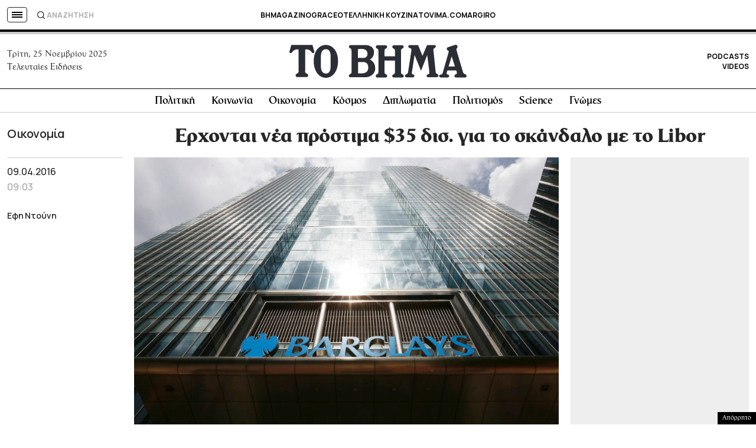

--- FILE ---
content_type: text/html; charset=utf-8
request_url: https://www.google.com/recaptcha/api2/aframe
body_size: 180
content:
<!DOCTYPE HTML><html><head><meta http-equiv="content-type" content="text/html; charset=UTF-8"></head><body><script nonce="AxusxcTChrSS17rAG3hRRQ">/** Anti-fraud and anti-abuse applications only. See google.com/recaptcha */ try{var clients={'sodar':'https://pagead2.googlesyndication.com/pagead/sodar?'};window.addEventListener("message",function(a){try{if(a.source===window.parent){var b=JSON.parse(a.data);var c=clients[b['id']];if(c){var d=document.createElement('img');d.src=c+b['params']+'&rc='+(localStorage.getItem("rc::a")?sessionStorage.getItem("rc::b"):"");window.document.body.appendChild(d);sessionStorage.setItem("rc::e",parseInt(sessionStorage.getItem("rc::e")||0)+1);localStorage.setItem("rc::h",'1764092111118');}}}catch(b){}});window.parent.postMessage("_grecaptcha_ready", "*");}catch(b){}</script></body></html>

--- FILE ---
content_type: text/css
request_url: https://cdn.tickaroo.com/webng/embedjs/tik4.css
body_size: 18438
content:
.tik4-live *,.tik4-live :after,.tik4-live :before,.tik4-modal *,.tik4-modal :after,.tik4-modal :before,.tik4-tw *,.tik4-tw :after,.tik4-tw :before{box-sizing:border-box}.tik4-live img,.tik4-modal img,.tik4-tw img{display:block;max-width:100%}.tik4{--t4-min-width:0;--t4-rounded-sm:calc(var(--t4-sc)*0.125rem);--t4-rounded:calc(var(--t4-sc)*0.25rem);--t4-rounded-lg:calc(var(--t4-sc)*0.5rem);--t4-duration:.1s;--t4-duration-slow:300ms;--t4-sp-0-5:calc(var(--t4-sc)*0.125rem);--t4-sp-1:calc(var(--t4-sc)*0.25rem);--t4-sp-1-5:calc(var(--t4-sc)*0.375rem);--t4-sp-2:calc(var(--t4-sc)*0.5rem);--t4-sp-2-5:calc(var(--t4-sc)*0.625rem);--t4-sp-3:calc(var(--t4-sc)*0.75rem);--t4-sp-4:calc(var(--t4-sc)*1rem);--t4-sp-5:calc(var(--t4-sc)*1.25rem);--t4-sp-6:calc(var(--t4-sc)*1.5rem);--t4-sp-7:calc(var(--t4-sc)*1.75rem);--t4-sp-8:calc(var(--t4-sc)*2rem);--t4-sp-10:calc(var(--t4-sc)*2.5rem);--t4-sp-12:calc(var(--t4-sc)*3rem);--t4-sc:1;--t4-txt-xs:calc(var(--t4-sc)*0.75rem);--t4-txt-sm:calc(var(--t4-sc)*0.875rem);--t4-txt-base:calc(var(--t4-sc)*1rem);--t4-txt-lg:calc(var(--t4-sc)*1.2rem);--t4-txt-xl:calc(var(--t4-sc)*1.44rem);--t4-fw-d:400;--t4-fw-b:700;--t4-txt-lh:1.5;--t4-txt-lg-lh:1.4;--t4-txt-xl-lh:1.3;--t4-bg--l:#fff;--t4-bg--d:#242322;--t4-primary--l:#e01a4f;--t4-primary--d:#e72d5f;--t4-secondary--l:#007bbd;--t4-secondary--d:#00a2fa;--t4-txt--l:#1c1c1b;--t4-txt--d:#faf9f7;--t4-muted--l:#706f6d;--t4-muted--d:#b8b7b6;--t4-link--l:var(--t4-secondary--l);--t4-link--d:var(--t4-secondary--d);--t4-warn--l:#8f6d00;--t4-warn--d:#fed967;--t4-error--l:#e01e00;--t4-error--d:#ff3213;--t4-hover-saturate:saturate(70%);--t4-active-saturate:saturate(50%);--t4-ev-h-bg--l:#f5f3f0;--t4-ev-h-bg--d:#333231;--t4-ev-h-b-bg--l:var(--t4-primary--l);--t4-ev-h-b-bg--d:var(--t4-primary--d);--t4-ev-p-bg--l:#f5f3f0;--t4-ev-p-bg--d:#333231;--t4-ev-s-bg--l:#f5f3f0;--t4-ev-s-bg--d:#333231;--t4-ev-p-x:var(--t4-sp-4);--t4-ev-p-y:var(--t4-sp-6);--t4-ev-b--l:#0000001f;--t4-ev-b--d:#ffffff1f;--t4-ev-hlim:calc(var(--t4-sc)*20rem);--t4-er-hlim:800px;--t4-tl-dot-bg--d:#d0cfce;--t4-tl-w:1px;--t4-tl-style:solid;--t4-tl-ml:var(--t4-sp-4);--t4-tl-mr:var(--t4-sp-5);--t4-tl-dot-size:1em;--t4-tl-ic-size:1.765em;--t4-ms-pt:var(--t4-sp-12);--t4-ms-pb:var(--t4-sp-6);--t4-ca-m:var(--t4-sp-5);--t4-ca-sh--l:0 .13em .63em .13em #5e61631a,0 0.06em .19em 0 #5e616326;--t4-ca-sh--d:0 .13em .63em .13em #0000001c,0 0.06em .19em 0 #0003;--t4-ff-radius:var(--t4-rounded);--t4-ff-lh:1.5;--t4-ff-bg--l:#fff;--t4-ff-bg--d:#ffffff12;--t4-ff-b--l:#0003;--t4-ff-b--d:#ffffff3d;--t4-ff-b-f--l:#0000004d;--t4-ff-b-f--d:#fff9;--t4-ff-sh:inset 0 0.0625em .25em 0 #00000014;--t4-ff-sh-focus:inset 0 0.0625em .25em 0 #00000040,0 0.0625em .3125em #00000040;--t4-modal-content-margin:var(--t4-sp-12);--t4-we-max-width:50em;--t4-media-max-h:max(28em,80vh);--t4-sfc-bg--l:#706f6d12;--t4-sfc-bg--d:#ffffff12;--t4-sfc-b--l:#706f6d33;--t4-sfc-b--d:#ffffff24;--t4-co-txt:var(--t4-txt-base);--t4-co-radius:var(--t4-rounded);--t4-tag-rounded:99em}.tik4-live.tik4-live--sm:not(.tik4-live--masonry){--t4-ev-p-x:var(--t4-sp-6);--t4-ev-p-y:var(--t4-sp-7);--t4-tl-mr:var(--t4-sp-8)}.tik4-tw{--t4-tw-bg--l:#fff;--t4-tw-bg--d:#242322;--t4-tw-txt--l:#1c1c1b;--t4-tw-txt--d:#faf9f7;--t4-tw-muted--l:#706f6d;--t4-tw-muted--d:#b8b7b6;--t4-tw-link--l:#007bbd;--t4-tw-link--d:#00a2fa;--t4-tw-sfc--l:#f5f3f0;--t4-tw-sfc--d:#333231;--t4-tw-lic--l:#d93025;--t4-tw-lic--d:#d93025}.tik4--on-auto,.tik4--on-light,.tik4-live--on-dark.tik4-live--invert-highlight .tik4-event--highlight,.tik4-live--on-dark.tik4-live--invert-pin .tik4-event--pin,.tik4-live--on-dark.tik4-live--invert-summary .tik4-event--summary{--t4-bg:var(--t4-bg--l);--t4-bg--i:var(--t4-bg--d);--t4-primary:var(--t4-primary--l);--t4-secondary:var(--t4-secondary--l);--t4-txt:var(--t4-txt--l);--t4-txt--i:var(--t4-txt--d);--t4-warn:var(--t4-warn--l);--t4-muted:var(--t4-muted--l);--t4-link:var(--t4-link--l);--t4-error:var(--t4-error--l);--t4-ev-bg:var(--t4-bg--l);--t4-ev-b:var(--t4-ev-b--l);--t4-ev-h-bg:var(--t4-ev-h-bg--l);--t4-ev-h-b-bg:var(--t4-ev-h-b-bg--l);--t4-ev-s-bg:var(--t4-ev-s-bg--l);--t4-ev-p-bg:var(--t4-ev-p-bg--l);--t4-ff-bg:var(--t4-ff-bg--l);--t4-ff-b:var(--t4-ff-b--l);--t4-ff-b-f:var(--t4-ff-b-f--l);--t4-sfc-bg:var(--t4-sfc-bg--l);--t4-sfc-b:var(--t4-sfc-b--l);--t4-ca-sh:var(--t4-ca-sh--l)}.tik4--on-dark,.tik4-live--on-auto.tik4-live--invert-highlight .tik4-event--highlight,.tik4-live--on-auto.tik4-live--invert-pin .tik4-event--pin,.tik4-live--on-auto.tik4-live--invert-summary .tik4-event--summary,.tik4-live--on-light.tik4-live--invert-highlight .tik4-event--highlight,.tik4-live--on-light.tik4-live--invert-pin .tik4-event--pin,.tik4-live--on-light.tik4-live--invert-summary .tik4-event--summary{--t4-bg:var(--t4-bg--d);--t4-bg--i:var(--t4-bg--l);--t4-primary:var(--t4-primary--d);--t4-secondary:var(--t4-secondary--d);--t4-txt:var(--t4-txt--d);--t4-txt--i:var(--t4-txt--l);--t4-warn:var(--t4-warn--d);--t4-muted:var(--t4-muted--d);--t4-link:var(--t4-link--d);--t4-error:var(--t4-error--d);--t4-ev-bg:var(--t4-bg--d);--t4-ev-b:var(--t4-ev-b--d);--t4-ev-h-bg:var(--t4-ev-h-bg--d);--t4-ev-h-b-bg:var(--t4-ev-h-b-bg--d);--t4-ev-s-bg:var(--t4-ev-s-bg--d);--t4-ev-p-bg:var(--t4-ev-p-bg--d);--t4-ff-bg:var(--t4-ff-bg--d);--t4-ff-b:var(--t4-ff-b--d);--t4-ff-b-f:var(--t4-ff-b-f--d);--t4-sfc-bg:var(--t4-sfc-bg--d);--t4-sfc-b:var(--t4-sfc-b--d);--t4-ca-sh:var(--t4-ca-sh--d)}@media (color-index:48){.tik4--on-auto{--t4-bg:var(--t4-bg--d);--t4-bg--i:var(--t4-bg--l);--t4-primary:var(--t4-primary--d);--t4-secondary:var(--t4-secondary--d);--t4-txt:var(--t4-txt--d);--t4-txt--i:var(--t4-txt--l);--t4-warn:var(--t4-warn--d);--t4-muted:var(--t4-muted--d);--t4-link:var(--t4-link--d);--t4-error:var(--t4-error--d);--t4-ev-bg:var(--t4-bg--d);--t4-ev-b:var(--t4-ev-b--d);--t4-ev-h-bg:var(--t4-ev-h-bg--d);--t4-ev-h-b-bg:var(--t4-ev-h-b-bg--d);--t4-ev-s-bg:var(--t4-ev-s-bg--d);--t4-ev-p-bg:var(--t4-ev-p-bg--d);--t4-ff-bg:var(--t4-ff-bg--d);--t4-ff-b:var(--t4-ff-b--d);--t4-ff-b-f:var(--t4-ff-b-f--d);--t4-sfc-bg:var(--t4-sfc-bg--d);--t4-sfc-b:var(--t4-sfc-b--d);--t4-ca-sh:var(--t4-ca-sh--d)}.tik4-live--on-auto.tik4-live--invert-highlight .tik4-event--highlight,.tik4-live--on-auto.tik4-live--invert-pin .tik4-event--pin,.tik4-live--on-auto.tik4-live--invert-summary .tik4-event--summary{--t4-bg:var(--t4-bg--l);--t4-bg--i:var(--t4-bg--d);--t4-primary:var(--t4-primary--l);--t4-secondary:var(--t4-secondary--l);--t4-txt:var(--t4-txt--l);--t4-txt--i:var(--t4-txt--d);--t4-warn:var(--t4-warn--l);--t4-muted:var(--t4-muted--l);--t4-link:var(--t4-link--l);--t4-error:var(--t4-error--l);--t4-ev-bg:var(--t4-bg--l);--t4-ev-b:var(--t4-ev-b--l);--t4-ev-h-bg:var(--t4-ev-h-bg--l);--t4-ev-h-b-bg:var(--t4-ev-h-b-bg--l);--t4-ev-s-bg:var(--t4-ev-s-bg--l);--t4-ev-p-bg:var(--t4-ev-p-bg--l);--t4-ff-bg:var(--t4-ff-bg--l);--t4-ff-b:var(--t4-ff-b--l);--t4-ff-b-f:var(--t4-ff-b-f--l);--t4-sfc-bg:var(--t4-sfc-bg--l);--t4-sfc-b:var(--t4-sfc-b--l);--t4-ca-sh:var(--t4-ca-sh--l)}}@media (color:48842621){.tik4--on-auto{--t4-bg:var(--t4-bg--d);--t4-bg--i:var(--t4-bg--l);--t4-primary:var(--t4-primary--d);--t4-secondary:var(--t4-secondary--d);--t4-txt:var(--t4-txt--d);--t4-txt--i:var(--t4-txt--l);--t4-warn:var(--t4-warn--d);--t4-muted:var(--t4-muted--d);--t4-link:var(--t4-link--d);--t4-error:var(--t4-error--d);--t4-ev-bg:var(--t4-bg--d);--t4-ev-b:var(--t4-ev-b--d);--t4-ev-h-bg:var(--t4-ev-h-bg--d);--t4-ev-h-b-bg:var(--t4-ev-h-b-bg--d);--t4-ev-s-bg:var(--t4-ev-s-bg--d);--t4-ev-p-bg:var(--t4-ev-p-bg--d);--t4-ff-bg:var(--t4-ff-bg--d);--t4-ff-b:var(--t4-ff-b--d);--t4-ff-b-f:var(--t4-ff-b-f--d);--t4-sfc-bg:var(--t4-sfc-bg--d);--t4-sfc-b:var(--t4-sfc-b--d);--t4-ca-sh:var(--t4-ca-sh--d)}.tik4-live--on-auto.tik4-live--invert-highlight .tik4-event--highlight,.tik4-live--on-auto.tik4-live--invert-pin .tik4-event--pin,.tik4-live--on-auto.tik4-live--invert-summary .tik4-event--summary{--t4-bg:var(--t4-bg--l);--t4-bg--i:var(--t4-bg--d);--t4-primary:var(--t4-primary--l);--t4-secondary:var(--t4-secondary--l);--t4-txt:var(--t4-txt--l);--t4-txt--i:var(--t4-txt--d);--t4-warn:var(--t4-warn--l);--t4-muted:var(--t4-muted--l);--t4-link:var(--t4-link--l);--t4-error:var(--t4-error--l);--t4-ev-bg:var(--t4-bg--l);--t4-ev-b:var(--t4-ev-b--l);--t4-ev-h-bg:var(--t4-ev-h-bg--l);--t4-ev-h-b-bg:var(--t4-ev-h-b-bg--l);--t4-ev-s-bg:var(--t4-ev-s-bg--l);--t4-ev-p-bg:var(--t4-ev-p-bg--l);--t4-ff-bg:var(--t4-ff-bg--l);--t4-ff-b:var(--t4-ff-b--l);--t4-ff-b-f:var(--t4-ff-b-f--l);--t4-sfc-bg:var(--t4-sfc-bg--l);--t4-sfc-b:var(--t4-sfc-b--l);--t4-ca-sh:var(--t4-ca-sh--l)}}@media (prefers-color-scheme:dark){.tik4--on-auto{--t4-bg:var(--t4-bg--d);--t4-bg--i:var(--t4-bg--l);--t4-primary:var(--t4-primary--d);--t4-secondary:var(--t4-secondary--d);--t4-txt:var(--t4-txt--d);--t4-txt--i:var(--t4-txt--l);--t4-warn:var(--t4-warn--d);--t4-muted:var(--t4-muted--d);--t4-link:var(--t4-link--d);--t4-error:var(--t4-error--d);--t4-ev-bg:var(--t4-bg--d);--t4-ev-b:var(--t4-ev-b--d);--t4-ev-h-bg:var(--t4-ev-h-bg--d);--t4-ev-h-b-bg:var(--t4-ev-h-b-bg--d);--t4-ev-s-bg:var(--t4-ev-s-bg--d);--t4-ev-p-bg:var(--t4-ev-p-bg--d);--t4-ff-bg:var(--t4-ff-bg--d);--t4-ff-b:var(--t4-ff-b--d);--t4-ff-b-f:var(--t4-ff-b-f--d);--t4-sfc-bg:var(--t4-sfc-bg--d);--t4-sfc-b:var(--t4-sfc-b--d);--t4-ca-sh:var(--t4-ca-sh--d)}.tik4-live--on-auto.tik4-live--invert-highlight .tik4-event--highlight,.tik4-live--on-auto.tik4-live--invert-pin .tik4-event--pin,.tik4-live--on-auto.tik4-live--invert-summary .tik4-event--summary{--t4-bg:var(--t4-bg--l);--t4-bg--i:var(--t4-bg--d);--t4-primary:var(--t4-primary--l);--t4-secondary:var(--t4-secondary--l);--t4-txt:var(--t4-txt--l);--t4-txt--i:var(--t4-txt--d);--t4-warn:var(--t4-warn--l);--t4-muted:var(--t4-muted--l);--t4-link:var(--t4-link--l);--t4-error:var(--t4-error--l);--t4-ev-bg:var(--t4-bg--l);--t4-ev-b:var(--t4-ev-b--l);--t4-ev-h-bg:var(--t4-ev-h-bg--l);--t4-ev-h-b-bg:var(--t4-ev-h-b-bg--l);--t4-ev-s-bg:var(--t4-ev-s-bg--l);--t4-ev-p-bg:var(--t4-ev-p-bg--l);--t4-ff-bg:var(--t4-ff-bg--l);--t4-ff-b:var(--t4-ff-b--l);--t4-ff-b-f:var(--t4-ff-b-f--l);--t4-sfc-bg:var(--t4-sfc-bg--l);--t4-sfc-b:var(--t4-sfc-b--l);--t4-ca-sh:var(--t4-ca-sh--l)}}.tik4-live.tik4-live--invert-highlight .tik4-event--highlight{--t4-ev-bg:var(--t4-ev-h-bg)}.tik4-live.tik4-live--invert-summary .tik4-event--summary{--t4-ev-bg:var(--t4-ev-s-bg)}.tik4-live.tik4-live--invert-pin .tik4-event--pin{--t4-ev-bg:var(--t4-ev-p-bg)}.tik4-tw.tik4--on-auto,.tik4-tw.tik4--on-light{--t4-tw-bg:var(--t4-tw-bg--l);--t4-tw-bg--i:var(--t4-tw-bg--d);--t4-tw-txt:var(--t4-tw-txt--l);--t4-tw-txt--i:var(--t4-tw-txt--d);--t4-tw-muted:var(--t4-tw-muted--l);--t4-tw-link:var(--t4-tw-link--l);--t4-tw-sfc:var(--t4-tw-sfc--l);--t4-tw-lic:var(--t4-tw-lic--l)}.tik4-tw.tik4--on-dark{--t4-tw-bg:var(--t4-tw-bg--d);--t4-tw-bg--i:var(--t4-tw-bg--l);--t4-tw-txt:var(--t4-tw-txt--d);--t4-tw-txt--i:var(--t4-tw-txt--l);--t4-tw-muted:var(--t4-tw-muted--d);--t4-tw-link:var(--t4-tw-link--d);--t4-tw-sfc:var(--t4-tw-sfc--d);--t4-tw-lic:var(--t4-tw-lic--d)}@media (color-index:48){.tik4-tw.tik4--on-auto{--t4-tw-bg:var(--t4-tw-bg--d);--t4-tw-bg--i:var(--t4-tw-bg--l);--t4-tw-txt:var(--t4-tw-txt--d);--t4-tw-txt--i:var(--t4-tw-txt--l);--t4-tw-muted:var(--t4-tw-muted--d);--t4-tw-link:var(--t4-tw-link--d);--t4-tw-sfc:var(--t4-tw-sfc--d);--t4-tw-lic:var(--t4-tw-lic--d)}}@media (color:48842621){.tik4-tw.tik4--on-auto{--t4-tw-bg:var(--t4-tw-bg--d);--t4-tw-bg--i:var(--t4-tw-bg--l);--t4-tw-txt:var(--t4-tw-txt--d);--t4-tw-txt--i:var(--t4-tw-txt--l);--t4-tw-muted:var(--t4-tw-muted--d);--t4-tw-link:var(--t4-tw-link--d);--t4-tw-sfc:var(--t4-tw-sfc--d);--t4-tw-lic:var(--t4-tw-lic--d)}}@media (prefers-color-scheme:dark){.tik4-tw.tik4--on-auto{--t4-tw-bg:var(--t4-tw-bg--d);--t4-tw-bg--i:var(--t4-tw-bg--l);--t4-tw-txt:var(--t4-tw-txt--d);--t4-tw-txt--i:var(--t4-tw-txt--l);--t4-tw-muted:var(--t4-tw-muted--d);--t4-tw-link:var(--t4-tw-link--d);--t4-tw-sfc:var(--t4-tw-sfc--d);--t4-tw-lic:var(--t4-tw-lic--d)}}.tik4-spin{animation:tik4-spin 1s linear infinite}@keyframes tik4-spin{0%{transform:rotate(0deg)}to{transform:rotate(1turn)}}@keyframes tik4-fade-in{0%{opacity:0}to{opacity:1}}@keyframes tik4-pulse{0%,to{opacity:1}50%{opacity:.4}}@keyframes tik4-fade-in-slide-up{0%{opacity:0;transform:translateY(.5em)}to{opacity:1;transform:translateY(0)}}@keyframes tik4-show-sticky-button{0%{opacity:0;transform:translateY(-1em)}to{opacity:1;transform:translateY(0)}}.tik4-break-safe{word-wrap:break-word}a.tik4-button.tik4-button,button.tik4-button.tik4-button{align-items:baseline;background-color:initial;border:1px solid #0000001a;border-radius:var(--t4-rounded);box-shadow:0 .125em .125em #00000012,0 .25em .75em #0000001f;color:#fff;cursor:pointer;display:inline-flex;font-family:inherit;font-size:inherit;font-weight:var(--t4-fw-b);line-height:inherit;padding:.5em 1em;text-decoration:none;transition:all var(--t4-duration);white-space:nowrap}a.tik4-button.tik4-button:disabled,button.tik4-button.tik4-button:disabled{cursor:default;filter:saturate(0);opacity:.5}a.tik4-button.tik4-button:hover:not(:disabled),button.tik4-button.tik4-button:hover:not(:disabled){color:#fff;filter:var(--t4-hover-saturate);text-decoration:none}a.tik4-button.tik4-button:active:not(:disabled),button.tik4-button.tik4-button:active:not(:disabled){filter:var(--t4-active-saturate)}a.tik4-button.tik4-button.focus-visible,button.tik4-button.tik4-button.focus-visible{outline-color:var(--t4-txt)}a.tik4-button.tik4-button:focus-visible,button.tik4-button.tik4-button:focus-visible{outline-color:var(--t4-txt)}a.tik4-button.tik4-button:before,button.tik4-button.tik4-button:before{content:"\00a0";text-indent:-999em;visibility:hidden}a.tik4-button.tik4-button--secondary,button.tik4-button.tik4-button--secondary{background-color:var(--t4-secondary)}a.tik4-button.tik4-button--primary,button.tik4-button.tik4-button--primary{background-color:var(--t4-primary)}a.tik4-button.tik4-button--outline-link,button.tik4-button.tik4-button--outline-link{background-color:initial;border-color:var(--t4-sfc-b);box-shadow:none;color:var(--t4-link)}a.tik4-button.tik4-button--outline-link:hover:not(:disabled),button.tik4-button.tik4-button--outline-link:hover:not(:disabled){border-color:currentColor;color:var(--t4-link-hover);filter:none;text-decoration:none}a.tik4-button.tik4-button--outline-link:active:not(:disabled),button.tik4-button.tik4-button--outline-link:active:not(:disabled){color:var(--t4-link);filter:none}a.tik4-button.tik4-button--outline-link.focus-visible,button.tik4-button.tik4-button--outline-link.focus-visible{outline-color:var(--t4-txt)}a.tik4-button.tik4-button--outline-link:focus-visible,button.tik4-button.tik4-button--outline-link:focus-visible{outline-color:var(--t4-txt)}a.tik4-button.tik4-button--outline-dark,button.tik4-button.tik4-button--outline-dark{background-color:initial;border-color:var(--t4-sfc-b);box-shadow:none;color:var(--t4-txt)}a.tik4-button.tik4-button--outline-dark:hover:not(:disabled),button.tik4-button.tik4-button--outline-dark:hover:not(:disabled){border-color:currentColor;color:var(--t4-link);filter:none;text-decoration:none}a.tik4-button.tik4-button--outline-dark:active:not(:disabled),button.tik4-button.tik4-button--outline-dark:active:not(:disabled){color:var(--t4-link-hover);filter:none}a.tik4-button.tik4-button--outline-dark.focus-visible,button.tik4-button.tik4-button--outline-dark.focus-visible{outline-color:var(--t4-txt)}a.tik4-button.tik4-button--outline-dark:focus-visible,button.tik4-button.tik4-button--outline-dark:focus-visible{outline-color:var(--t4-txt)}a.tik4-button.tik4-button--outline-muted,button.tik4-button.tik4-button--outline-muted{background-color:initial;border-color:var(--t4-sfc-b);box-shadow:none;color:var(--t4-muted)}a.tik4-button.tik4-button--outline-muted:hover:not(:disabled),button.tik4-button.tik4-button--outline-muted:hover:not(:disabled){border-color:currentColor;color:var(--t4-link);filter:none;text-decoration:none}a.tik4-button.tik4-button--outline-muted:active:not(:disabled),button.tik4-button.tik4-button--outline-muted:active:not(:disabled){color:var(--t4-link-hover);filter:none}a.tik4-button.tik4-button--outline-muted.focus-visible,button.tik4-button.tik4-button--outline-muted.focus-visible{outline-color:var(--t4-txt)}a.tik4-button.tik4-button--outline-muted:focus-visible,button.tik4-button.tik4-button--outline-muted:focus-visible{outline-color:var(--t4-txt)}a.tik4-button.tik4-button--sm,button.tik4-button.tik4-button--sm{font-size:var(--t4-txt-sm);padding:.4em 1em}a.tik4-button.tik4-button--txt--l,button.tik4-button.tik4-button--txt--l{background-color:var(--t4-txt--d);color:var(--t4-txt--l)}a.tik4-button.tik4-button--txt--l:hover:not(:disabled),button.tik4-button.tik4-button--txt--l:hover:not(:disabled){color:var(--t4-link--l)}.tik4-button-group .tik4-button:first-child{border-bottom-right-radius:0;border-top-right-radius:0;margin-left:0}.tik4-button-group .tik4-button{margin-left:-1px}.tik4-button-group .tik4-button:hover{position:relative;z-index:1}.tik4-button-group .tik4-button:last-child{border-bottom-left-radius:0;border-top-left-radius:0}.tik4-form-field{-webkit-appearance:none;appearance:none;background:var(--t4-ff-bg);border:1px solid var(--t4-ff-b);border-radius:var(--t4-ff-radius);box-shadow:var(--t4-ff-sh);box-sizing:border-box;color:inherit;display:block;font-family:inherit;font-size:inherit;line-height:var(--t4-ff-lh);padding:.5em 1em;transition:border-color var(--t4-duration) ease-in-out,box-shadow var(--t4-duration) ease-in-out;width:100%}.tik4-form-field::placeholder{color:var(--t4-muted)}.tik4-form-field:focus,.tik4-form-field:hover{border-color:var(--t4-ff-b-f)}.tik4-form-field:focus{box-shadow:var(--t4-ff-sh-focus)}textarea.tik4-form-field{resize:vertical}.tik4-form-field--sm{font-size:var(--t4-txt-sm);padding:.4em 1em}.tik4-icon{display:inline-block;flex:0 0 .9em;height:.9em;position:relative;top:.075em;transition:color var(--t4-duration);vertical-align:middle;width:.9em;fill:#0000}.tik4-icon--mr{margin-right:.425em}.tik4-icon--sport path[fill="#19AEFC"]{fill:var(--t4-primary)}button.tik4-link{background-color:initial;border:none;cursor:pointer;font-family:inherit;font-size:inherit;line-height:inherit;padding:0}.tik4-link{color:var(--t4-link)}.tik4-link:hover{color:inherit}.tik4-link:active{color:var(--t4-link)}.tik4-link{align-items:baseline;display:inline-flex}.tik4-link--muted{color:var(--t4-muted)}.tik4-link--muted:active,.tik4-link--muted:hover{color:var(--t4-link)}.tik4-body--modal-open{overflow:hidden}@media screen and (max-width:40em){.sm\:tik4-body--modal-open-scroll,.sm\:tik4-html--modal-open-scroll{overflow:hidden}.tik4-modal__overlay{overflow:auto}.tik4-modal__overlay:after{background:#0000;content:"";display:block;height:2px;left:0;position:absolute;right:0;top:calc(100% - 1px);width:100%}}.tik4-modal__overlay{background-color:#000000bf;bottom:0;left:0;opacity:0;position:fixed;right:0;top:0;transition:opacity .15s ease-out;z-index:99999999}.tik4-modal__overlay.tik4-modal__overlay--after-open{opacity:1}.tik4-modal__overlay.tik4-modal__overlay--before-close{opacity:0}.tik4-modal__content{background:var(--t4-bg);bottom:var(--t4-modal-content-margin);color:var(--t4-txt);left:var(--t4-modal-content-margin);line-height:var(--t4-txt-lh);overflow:auto;position:absolute;right:var(--t4-modal-content-margin);top:var(--t4-modal-content-margin);-webkit-overflow-scrolling:touch;border-radius:var(--t4-rounded-lg);box-shadow:0 .2em 2em #0006;font-size:var(--t4-txt-base);opacity:0;outline:none;transition:transform .15s ease-out,opacity .15s ease-out}.tik4-modal__content.tik4-modal__content--after-open{opacity:1}.tik4-modal__content.tik4-modal__content--before-close{opacity:0}.tik4-modal--bottom .tik4-modal__content{border-radius:0;bottom:0;left:0;right:0;top:auto;transform:translateY(5em)}.tik4-modal--bottom .tik4-modal__content.tik4-modal__content--after-open{transform:translate(0)}.tik4-modal--bottom .tik4-modal__content.tik4-modal__content--before-close{transform:translateY(5em)}@media screen and (min-width:40em){.sm\:tik4-modal--right .tik4-modal__content{border-radius:0;bottom:0;left:auto;max-width:calc(100vw - var(--t4-modal-content-margin));right:0;top:0;transform:translate(5em)}.sm\:tik4-modal--right .tik4-modal__content.tik4-modal__content--after-open{transform:translate(0)}.sm\:tik4-modal--right .tik4-modal__content.tik4-modal__content--before-close{transform:translate(5em)}}.tik4-modal__header{align-items:flex-start;display:flex;justify-content:space-between}.tik4-modal__header-title{font-size:var(--t4-txt-lg);font-weight:var(--t4-fw-b);padding:var(--t4-sp-4) var(--t4-sp-6)}.tik4-modal__close{align-items:center;background-color:initial;border:none;color:inherit;cursor:pointer;display:flex;flex:0 0 2.2em;font-family:inherit;font-size:inherit;font-size:1.25em;height:2.2em;justify-content:center;line-height:inherit;opacity:.6;padding:0;transition:opacity var(--t4-duration);width:2.2em}.tik4-modal__close:hover{opacity:1}.tik4-modal__close__icon{flex:0 0 1em;height:1em;top:0;width:1em}.tik4-loading-top{display:flex;flex-direction:column;margin-bottom:var(--t4-sp-6);padding:0 var(--t4-ev-p-x)}.tik4-loading-top:not(:first-child){margin-top:var(--t4-sp-6)}.tik4-loading-top+.tik4-event-list .tik4-chapter:first-child{padding-top:calc(var(--t4-ms-pt) - var(--t4-sp-6))}a.tik4-loading-top__button.tik4-loading-top__button{justify-content:center}a.tik4-loading-top__button.tik4-loading-top__button:hover{position:relative}a.tik4-loading-top__button--load-more.tik4-loading-top__button--load-more{margin-top:var(--t4-sp-2)}.tik4-author__wrapper{align-items:center;display:flex;justify-content:flex-end}a.tik4-author__wrapper{color:inherit;text-decoration:none}a.tik4-author__wrapper:hover .tik4-author__name__t{color:var(--t4-link);text-decoration:underline}.tik4-author__thumb{border-radius:9999em;flex:0 0 2em;height:2em;margin-left:var(--t4-sp-2);overflow:hidden;width:2em}.tik4-author__thumb__img{display:block;height:100%;object-fit:cover;width:100%}.tik4-author__name{color:var(--t4-muted);font-size:var(--t4-txt-sm);overflow:hidden;text-align:right;text-overflow:ellipsis;white-space:nowrap}.tik4-author__name__t{line-height:1.3;overflow:hidden;text-overflow:ellipsis}.tik4-author__name[\:has\(\.tik4-author__name__bl\)] .tik4-author__name__t{color:var(--t4-txt)}.tik4-author__name:has(.tik4-author__name__bl) .tik4-author__name__t{color:var(--t4-txt)}.tik4-author__name__bl{word-wrap:break-word;font-size:var(--t4-txt-xs);line-height:1.3;white-space:normal}.tik4-live--author-top .tik4-author{flex:1 1 0;max-width:-webkit-max-content;max-width:max-content;min-width:0}.tik4-live--author-bottom-left .tik4-author{flex:1 1 1px;margin-right:auto;margin-top:var(--t4-sp-8);min-width:0;order:90;padding-right:var(--t4-sp-8)}.tik4-live--author-bottom-left .tik4-author__wrapper{justify-content:flex-start}.tik4-live--author-bottom-left .tik4-ef{flex-grow:0;order:95}.tik4-live--author-bottom-left .tik4-ef[\:has\(\.tik4-r--multiple\.tik4-r--active-reactions\)]{margin-right:0;order:85;width:100%}.tik4-live--author-bottom-left .tik4-ef:has(.tik4-r--multiple.tik4-r--active-reactions){margin-right:0;order:85;width:100%}.tik4-live--author-bottom-left .tik4-r__i{left:auto;right:-.5em}.tik4-live--author-bottom-left .tik4-sharing{order:100}.tik4-live--author-bottom-left .tik4-author__thumb{margin-left:0;margin-right:var(--t4-sp-2);order:-1}.tik4-live--author-bottom-left .tik4-author__name{text-align:left}.tik4-live--author-bottom-left.tik4-live--sharing-expanded .tik4-r--no-reactions,.tik4-live--author-off.tik4-live--sharing-expanded .tik4-r--no-reactions,.tik4-live--author-top.tik4-live--sharing-expanded .tik4-r--no-reactions{position:relative}.tik4-live--author-bottom-left.tik4-live--sharing-expanded .tik4-r--no-reactions:before,.tik4-live--author-off.tik4-live--sharing-expanded .tik4-r--no-reactions:before,.tik4-live--author-top.tik4-live--sharing-expanded .tik4-r--no-reactions:before{border-right:1px solid var(--t4-muted);bottom:0;content:"";position:absolute;right:0;top:0}.tik4-live--author-bottom-left.tik4-live--sharing-expanded .tik4-r--no-reactions,.tik4-live--author-off.tik4-live--sharing-expanded .tik4-r--no-reactions,.tik4-live--author-top.tik4-live--sharing-expanded .tik4-r--no-reactions{padding-right:var(--t4-sp-6)}.tik4-live--author-bottom-left.tik4-live--sharing-expanded .tik4-er .tik4-r--no-reactions:before,.tik4-live--author-off.tik4-live--sharing-expanded .tik4-er .tik4-r--no-reactions:before,.tik4-live--author-top.tik4-live--sharing-expanded .tik4-er .tik4-r--no-reactions:before{display:none}.tik4-live--author-bottom-left.tik4-live--sharing-expanded .tik4-er .tik4-r--no-reactions,.tik4-live--author-off.tik4-live--sharing-expanded .tik4-er .tik4-r--no-reactions,.tik4-live--author-top.tik4-live--sharing-expanded .tik4-er .tik4-r--no-reactions{padding-right:0}.tik4-live--author-bottom-right .tik4-author{flex:1 1 0;margin-left:var(--t4-sp-8);margin-top:var(--t4-sp-8);min-width:0;order:100}.tik4-live--author-bottom-right .tik4-ef{flex-grow:0;order:95}.tik4-live--author-bottom-right .tik4-ef+.tik4-sharing{margin-right:var(--t4-sp-4)}.tik4-live--author-bottom-right .tik4-ef[\:has\(\.tik4-r--multiple\.tik4-r--active-reactions\)]{margin-right:0;order:85;width:100%}.tik4-live--author-bottom-right .tik4-ef:has(.tik4-r--multiple.tik4-r--active-reactions){margin-right:0;order:85;width:100%}.tik4-live--author-bottom-right .tik4-ef[\:has\(\.tik4-r--multiple\.tik4-r--active-reactions\)] .tik4-ef__r{flex-grow:1}.tik4-live--author-bottom-right .tik4-ef:has(.tik4-r--multiple.tik4-r--active-reactions) .tik4-ef__r{flex-grow:1}.tik4-live--author-bottom-right.tik4-live--sharing-expanded .tik4-ef{flex-grow:0;order:95}.tik4-live--author-bottom-right.tik4-live--sharing-expanded .tik4-ef+.tik4-sharing{margin-right:var(--t4-sp-6)}.tik4-live--author-bottom-right .tik4-r__i{left:-.5em;right:auto}.tik4-live--author-bottom-right .tik4-sharing.tik4-sharing{margin-left:0;order:90}.tik4-live--author-bottom-right.tik4-live--sharing-compact .tik4-sharing__items{left:0;right:auto}.tik4-live--author-bottom-right.tik4-live--sharing-expanded .tik4-sharing__item__sh{left:0;right:auto;transform:translateX(0)}.tik4-live--author-bottom-right.tik4-live--sharing-expanded .tik4-r--no-reactions{position:relative}.tik4-live--author-bottom-right.tik4-live--sharing-expanded .tik4-r--no-reactions:before{border-left:1px solid var(--t4-muted);bottom:0;content:"";left:0;position:absolute;top:0}.tik4-live--author-bottom-right.tik4-live--sharing-expanded .tik4-r--no-reactions{padding-left:var(--t4-sp-6)}.tik4-live--author-bottom-right.tik4-live--sharing-expanded .tik4-er .tik4-r--no-reactions:before{display:none}.tik4-live--author-bottom-right.tik4-live--sharing-expanded .tik4-er .tik4-r--no-reactions{padding-left:0}.tik4-live--author-off .tik4-author{display:none}.tik4-by{margin-top:var(--t4-sp-12)}a.tik4-by__link.tik4-by__link{align-items:baseline;border:0;color:var(--t4-muted);display:flex;font-size:var(--t4-txt-xs);justify-content:center;opacity:.5;text-decoration:none;transition:all var(--t4-duration)}a.tik4-by__link.tik4-by__link:hover{opacity:1}a.tik4-by__link.tik4-by__link:hover .tik4-by__logo{color:#343434}.tik4-by__tickaroo{display:none}.tik4-by__logo{height:.93em;margin-right:var(--t4-sp-1);transition:all var(--t4-duration);width:4.27em}.tik4-event{border-top:1px solid var(--t4-ev-b);color:var(--t4-txt);position:relative}.tik4-event__body{align-items:center;display:flex;flex:1 0 0;flex-wrap:wrap;justify-content:space-between;min-width:0;padding:var(--t4-ev-p-y) var(--t4-ev-p-x)}.tik4-content-blocks{flex:0 0 100%;max-width:100%}.tik4-meta{align-items:center;display:flex;flex-basis:70%;max-width:-webkit-min-content;max-width:min-content;min-width:0;padding-right:.5em}.tik4-live--author-bottom-left .tik4-meta,.tik4-live--author-bottom-right .tik4-meta,.tik4-live--author-off .tik4-meta{flex-basis:100%}.tik4-meta__ts__icons{align-items:center;display:inline-flex;margin-top:-.25em}.tik4-meta__ts__icons[\:has\(\.tik4-meta__ts__icon--sport\)] .tik4-meta__ts__icon--highlight{display:none}.tik4-meta__ts__icons:has(.tik4-meta__ts__icon--sport) .tik4-meta__ts__icon--highlight{display:none}.tik4-meta__ts__icon{display:inline-flex;margin-right:.2em}.tik4-meta__ts__icon--sport{flex:0 0 1.25em;height:1.25em;width:1.25em}.tik4-meta__ts{display:flex;flex-direction:column;margin-right:.25em;max-width:100%}.tik4-meta__ts__date,.tik4-meta__ts__time{white-space:nowrap}.tik4-meta__ts__date{color:var(--t4-muted);overflow-x:hidden;overflow-x:clip;text-overflow:ellipsis}.tik4-meta__ts__time{align-items:center;display:flex;font-size:var(--t4-txt-lg);font-weight:var(--t4-fw-b)}.tik4-meta__ts__time__val{order:10;overflow-x:hidden}.tik4-meta__ts__time__title,.tik4-meta__ts__time__val{min-width:0;overflow-x:clip;text-overflow:ellipsis}.tik4-event--summary{--t4-ev-bg:var(--t4-ev-s-bg);background:var(--t4-ev-s-bg)}.tik4-event--summary .tik4-meta__timeline__svg-icon.tik4-icon--pin,.tik4-event--summary .tik4-meta__timeline__svg-icon.tik4-icon--star,.tik4-event--summary .tik4-meta__ts__date,.tik4-event--summary .tik4-meta__ts__icon--highlight,.tik4-event--summary .tik4-meta__ts__icon--pin,.tik4-event--summary .tik4-meta__ts__time__val{display:none}.tik4-event--summary .tik4-meta__ts__time__title{order:10}.tik4-event--summary.tik4-event--highlight .tik4-meta__ts__icon--summary{background:var(--t4-ev-h-b-bg);border-color:#0000;color:#fff}.tik4-event--pin{--t4-ev-bg:var(--t4-ev-p-bg);background:var(--t4-ev-p-bg)}.tik4-event--pin .tik4-meta__timeline__svg-icon.tik4-icon--star,.tik4-event--pin .tik4-meta__ts__date,.tik4-event--pin .tik4-meta__ts__icon--highlight,.tik4-event--pin .tik4-meta__ts__time__val{display:none}.tik4-event--pin.tik4-event--highlight .tik4-meta__ts__icon--pin{background:var(--t4-ev-h-b-bg);border-color:#0000;color:#fff}.tik4-event--highlight .tik4-meta__ts__icon--summary,.tik4-event--pin .tik4-meta__ts__icon--summary,.tik4-meta__ts__icon--pin{border:2px solid var(--t4-ev-b);border-radius:999em;box-sizing:initial;padding:var(--t4-sp-1)}.tik4-event--highlight .tik4-meta__ts__icon--summary{border:0}.tik4-live--invert-time .tik4-event--pin .tik4-meta__ts__time{background-color:initial;color:inherit;font-size:var(--t4-txt-lg);padding-bottom:0;padding-top:0}.tik4-event--highlight{--t4-ev-bg:var(--t4-ev-h-bg);background:var(--t4-ev-h-bg)}.tik4-event--highlight:before{background-color:var(--t4-ev-h-b-bg);bottom:0;content:"";left:0;position:absolute;top:0;width:.25em}.tik4-no-events{margin:var(--t4-sp-8) 0;padding:0 var(--t4-sp-7);text-align:center}.tik4-event--hlim .tik4-event__body{-webkit-mask-image:linear-gradient(180deg,#000 40%,#0000 80%);mask-image:linear-gradient(180deg,#000 40%,#0000 80%);max-height:var(--t4-ev-hlim);overflow:hidden}.tik4-hlim{height:3rem;margin-top:-3rem;text-align:center;z-index:2}.tik4-fold-in--hlim,.tik4-hlim{padding-left:var(--t4-ev-p-x);padding-right:var(--t4-ev-p-x)}.tik4-live--timeline .tik4-fold-in--hlim,.tik4-live--timeline .tik4-hlim{padding-left:var(--t4-ev-p-l)}.tik4-hlim__link{position:relative;z-index:1}.tik4-hlimi{flex:0 0 100%;margin-top:var(--t4-sp-4);max-width:100%;text-align:center}.tik4-event--hlimi-hidden>.tik4-event__body>.tik4-content-block--comments,.tik4-event--hlimi-hidden>.tik4-event__body>.tik4-content-block--hlimi,.tik4-event--hlimi-hidden>.tik4-event__body>.tik4-extension--below-comments,.tik4-event--hlimi-hidden>.tik4-event__body>.tik4-extension--below-content,.tik4-event--hlimi-visible>.tik4-event__body>.tik4-hlimi{display:none}.tik4-fold-in{flex:0 0 100%;max-width:100%;text-align:center}.tik4-fold-in--hlimi{margin-top:var(--t4-sp-4)}.tik4-fold-in--hlim{margin-top:calc(var(--t4-ev-p-y)*-.5);padding-bottom:var(--t4-ev-p-y)}.tik4-er{--t4-er-sc:0.875}.tik4-er__l{align-items:center;background-color:initial;background:var(--t4-sfc-bg);border:none;border:1px solid var(--t4-sfc-b);border-bottom:0;border-radius:var(--t4-rounded);border-bottom-left-radius:0;border-bottom-right-radius:0;cursor:pointer;display:flex;font-family:inherit;font-size:inherit;font-size:var(--t4-txt-sm);font-weight:var(--t4-fw-b);gap:var(--t4-sp-1);line-height:inherit;padding:0;padding:var(--t4-sp-0-5) var(--t4-sp-2)}.tik4-er__l:hover:not(:disabled){color:var(--t4-link)}.tik4-er__l__icon{top:0}.tik4-er__ev{background:var(--t4-bg);border:1px solid var(--t4-sfc-b);border-left-width:.25em;border-radius:var(--t4-rounded);border-top-left-radius:0;border-top-right-radius:0;overflow:hidden}.tik4-live:not(.tik4-live--timeline) .tik4-er[\:has\(\.tik4-event--highlight\)] .tik4-er__ev{border-left-width:1px}.tik4-live:not(.tik4-live--timeline) .tik4-er:has(.tik4-event--highlight) .tik4-er__ev{border-left-width:1px}.tik4-live--cards .tik4-er .tik4-event{box-shadow:none}.tik4-er__w{margin-bottom:calc((1 - var(--t4-er-sc))*var(--t4-er-h)/var(--t4-er-sc)*-1*var(--t4-er-sc));margin-left:calc((1 - var(--t4-er-sc))*-100%/2/var(--t4-er-sc));margin-right:calc((1 - var(--t4-er-sc))*-100%/2/var(--t4-er-sc))}.tik4-er__c{transform:scale(var(--t4-er-sc));transform-origin:top center}.tik4-er .tik4-event{border-top:0}.tik4-live--timeline:not(.tik4-live--cards) .tik4-er .tik4-event:after{display:none}.tik4-er--hlim-active .tik4-er__ow{-webkit-mask-image:linear-gradient(180deg,#000 calc(100% - 12rem),#0000 calc(100% - 3rem));mask-image:linear-gradient(180deg,#000 calc(100% - 12rem),#0000 calc(100% - 3rem));max-height:var(--t4-er-hlim);overflow:hidden}.tik4-er__hlim{height:3rem;margin-top:-3rem;text-align:center;z-index:2}.tik4-er__hlim__link{position:relative;z-index:1}.tik4-er .tik4-sharing.tik4-sharing{display:none}.tik4-event--cancelled .tik4-se__m__te,.tik4-event--cancelled .tik4-se__m__ti{text-decoration:line-through}.tik4-elc{justify-content:space-between;margin-bottom:var(--t4-sp-4)}.tik4-elc,.tik4-elc__l,.tik4-elc__r{display:flex;flex-direction:row;gap:var(--t4-sp-4)}.tik4-elc__l,.tik4-elc__r,.tik4-elsc{align-items:center}.tik4-elsc{display:flex;flex-direction:row;gap:var(--t4-sp-2)}.tik4-elsc__l{font-size:var(--t4-txt-sm)}.tik4-elsc__c{display:flex}.tik4-elsc__b__i{display:none}button.tik4-elsc__b.tik4-button--outline-muted{font-weight:var(--t4-fw-d)}.tik4-elsc__b.tik4-button-group__button--active .tik4-elsc__b__i{display:block}.tik4-elsc__c__b__t{display:grid;grid-template-columns:1fr}.tik4-elsc__c__b__t__b,.tik4-elsc__c__b__t__d{grid-column:1/2;grid-row:1/2}.tik4-elsc__c__b__t__b{font-weight:var(--t4-fw-b);visibility:hidden}.tik4-content-block{flex:0 0 100%;margin-top:var(--t4-sp-6);max-width:100%}.tik4-content-block.tik4-content-block--web-embed~.tik4-content-block--web-embed{margin-top:var(--t4-sp-2)}@media screen and (min-width:40em){.sm\:tik4-modal--right .tik4-modal__overlay--comments.tik4-modal__overlay--comments{background:#0000;left:auto}.sm\:tik4-modal--right .tik4-modal__content--comments.tik4-modal__content--comments{box-shadow:0 .2em 2em #0003;min-width:384px;width:24em}}@media screen and (min-width:62.5em){.lg\:tik4-modal--right .tik4-modal__content--comments.tik4-modal__content--comments{min-width:448px;width:28em}}.tik4-comment-modal{display:flex;flex-direction:column;height:100%;max-height:100vh}.tik4-comment-modal__body{display:flex;flex-direction:column;flex-grow:1;overflow:auto;padding:0 var(--t4-sp-6) var(--t4-sp-6);position:relative}.tik4-comment-modal__body__container{flex-grow:1}.tik4-create-comment{margin-bottom:var(--t4-sp-2);margin-top:var(--t4-sp-2);padding:0 var(--t4-sp-6)}.tik4-create-comment__name-group{margin-bottom:var(--t4-sp-2-5)}.tik4-create-comment__name-form-group{align-items:baseline;display:flex}.tik4-create-comment__name-label{color:var(--t4-muted);flex:0 0 0;font-size:var(--t4-co-txt);left:calc(var(--t4-sp-3) + 1px);position:relative;white-space:nowrap;width:0}input.tik4-create-comment__name-field{border-radius:var(--t4-co-radius);padding-left:calc(var(--t4-sp-3)*2 + 1px + var(--t4-co-txt)*2.5)}.tik4-create-comment__comment,.tik4-create-comment__name-field{border-radius:var(--t4-co-radius);font-size:var(--t4-co-txt)}.tik4-create-comment__comment{max-height:max(10em,30vh);min-height:5.4em;padding-right:3.52em}textarea.tik4-create-comment__comment{resize:none}.tik4-create-comment__warning{margin-top:var(--t4-sp-1)}.tik4-create-comment__comment-submit{position:relative}button.tik4-create-comment__submit.tik4-create-comment__submit{align-items:center;border-radius:var(--t4-co-radius);bottom:.27em;font-size:var(--t4-co-txt);justify-content:center;position:absolute;right:.26em}button.tik4-create-comment__submit.tik4-create-comment__submit .tik4-icon{top:0}.tik4-create-comment__in-approval{background:var(--t4-bg--i);border-radius:var(--t4-co-radius);margin-top:var(--t4-sp-4)}.tik4-create-comment__error,.tik4-create-comment__in-approval{color:var(--t4-txt--i);font-size:var(--t4-txt-sm);padding:var(--t4-sp-1-5) var(--t4-sp-3);text-align:center}.tik4-create-comment__error{background-color:var(--t4-error);border-radius:var(--t4-rounded-sm);margin-bottom:var(--t4-sp-2)}.tik4-create-comment__count{color:var(--t4-muted);display:none;font-size:var(--t4-txt-xs);margin-top:var(--t4-sp-1-5);text-align:right}.tik4-create-comment__count--reached-half{display:block}.tik4-create-comment__count--reached-almost,.tik4-create-comment__count--reached-limit{color:var(--t4-warn)}.tik4-comments__list--modal{margin-top:var(--t4-sp-6)}.tik4-new-comments{height:0;position:-webkit-sticky;position:sticky;text-align:center;top:0;z-index:1}button.tik4-new-comments__button.tik4-new-comments__button{animation:tik4-show-sticky-button .3s ease-in-out 0s forwards;border-radius:999em;box-shadow:0 .125em .125em #00000026,0 .25em .75em #0003;opacity:0;position:relative;top:.7em;transform:translateX(-50%)}.tik4-no-comments{color:var(--t4-muted);margin-top:var(--t4-sp-12);text-align:center}.tik4-comment-skeleton{height:100%;overflow:hidden;padding-top:var(--t4-sp-2)}.tik4-comment-skeleton .tik4-skeleton__bg--1{padding:0 var(--t4-sp-1) var(--t4-sp-1)}.tik4-comment-skeleton .tik4-skeleton__round{margin-top:var(--t4-sp-1)}.tik4-comment-skeleton .tik4-skeleton__bg--3{margin-right:var(--t4-sp-1)}.tik4-comment-skeleton___comment:nth-child(n+4){display:none}@media screen and (min-width:40em){.tik4-comment-skeleton___comment.tik4-comment-skeleton___comment{display:block}}.tik4-comments__powered-by{align-items:baseline;color:var(--t4-muted);display:flex;font-size:var(--t4-txt-xs);justify-content:center;margin-top:var(--t4-sp-12);opacity:.5;text-decoration:none;transition:all var(--t4-duration)}.tik4-comments__powered-by svg{height:.93em;margin-right:var(--t4-sp-1);transition:all var(--t4-duration);width:4.27em}.tik4-comments__powered-by:hover{opacity:1}.tik4-comments__powered-by:hover .tik4-by__logo{color:#343434}.tik4-comments__header__label{align-items:center;display:flex;font-size:var(--t4-co-txt);font-weight:var(--t4-fw-b)}.tik4-comments__header__label__icon{flex:0 0 1em;height:1em;margin-right:.3em;max-width:1em;fill:#0000}@keyframes tik4-loading-comments{0%{opacity:.2}to{opacity:1}}.tik4-more-comments{margin-top:var(--t4-sp-3);text-align:center}.tik4-more-comments__button{background-color:initial;border:none;color:var(--t4-link);cursor:pointer;font-family:inherit;font-size:inherit;font-size:var(--t4-co-txt);line-height:inherit;padding:0}.tik4-more-comments__button:hover{color:inherit}.tik4-comment{margin-top:var(--t4-sp-3)}.tik4-comment__author-thumb__img{border-radius:999em;display:block;height:100%;object-fit:cover;object-position:center;position:relative;width:100%;z-index:1}.tik4-comment__container,.tik4-comment__reply-container,.tik4-comments__loader{background:var(--t4-sfc-bg);border:1px solid #0000;border-radius:var(--t4-co-radius);padding:0 var(--t4-sp-3) var(--t4-sp-2);position:relative}.tik4-comments__loader{align-items:center;animation:tik4-loading-comments .75s ease-in-out 0s infinite alternate;color:var(--t4-muted);display:flex;font-size:var(--t4-txt-sm);height:3em;justify-content:center;padding-top:var(--t4-sp-2);text-align:center}.tik4-comment__body{min-width:0;padding-top:var(--t4-sp-2)}.tik4-comment__container{display:grid;grid-template-columns:auto 1fr}.tik4-comment__content{font-size:var(--t4-co-txt)}.tik4-comment__author{word-wrap:break-word;display:inline;font-weight:var(--t4-fw-b);margin-right:.4em}.tik4-comment__text{word-wrap:break-word;display:inline}.tik4-comment__deleted{color:var(--t4-muted)}.tik4-comment__highlight{border-bottom-left-radius:var(--t4-co-radius);border-top-left-radius:var(--t4-co-radius);bottom:0;left:0;overflow:hidden;position:absolute;top:0;width:.5em}.tik4-comment__highlight:before{background-color:var(--t4-ev-h-b-bg);content:"";display:block;height:100%;width:.2em}.tik4-comment__footer{align-items:baseline;display:flex;font-size:var(--t4-txt-sm);grid-row-start:2;justify-content:space-between}.tik4-comment__footer__left{align-items:baseline;display:flex;flex-wrap:wrap}.tik4-comment__footer-divider:before{content:"\00B7";margin:0 .5em}.tik4-comment__reply{display:flex;margin-top:var(--t4-sp-2);padding-left:var(--t4-sp-3)}.tik4-comment__author-thumb{flex:0 0 1.5em;grid-row:1/span 99;height:1.5em;margin-right:var(--t4-sp-2);position:relative;top:var(--t4-sp-2);width:1.5em}.tik4-comment__author-thumb--reply:before{border-bottom:1px solid var(--t4-sfc-b);border-left:1px solid var(--t4-sfc-b);bottom:50%;content:"";display:block;left:50%;position:absolute;right:calc(var(--t4-sp-2)*-1);top:calc((var(--t4-sp-2))*-2)}.tik4-comment__reply-container{background-color:initial;border:1px solid var(--t4-sfc-b);flex:1 1 0;min-width:0}.tik4-comments__write{margin-top:var(--t4-sp-3)}.tik4-comments__write__button{align-items:baseline;border-radius:var(--t4-co-radius);cursor:text;display:flex;font-size:var(--t4-co-txt);justify-content:space-between;text-align:left}.tik4-comments__write__button:hover .tik4-comments__write__button__icon{color:inherit}.tik4-comments__write__button__icon,.tik4-comments__write__button__placeholder{color:var(--t4-muted)}.tik4-comments__write__hint{margin-top:.5em}.tik4-ef{display:flex;flex-direction:row;flex-grow:1;justify-content:space-between;margin-top:var(--t4-sp-8)}.tik4-live--reactions .tik4-ef{min-height:var(--t4-sp-6);min-width:.01em}.tik4-ef__l,.tik4-ef__r{align-items:center;display:flex;flex-direction:row;gap:var(--t4-sp-4)}.tik4-ef[\:has\(\.tik4-r\)]+.tik4-sharing .tik4-sharing__open__button{margin-left:calc(var(--t4-sp-2)*-1);margin-right:calc(var(--t4-sp-2)*-1);padding-left:var(--t4-sp-2);padding-right:var(--t4-sp-2)}.tik4-ef:has(.tik4-r)+.tik4-sharing .tik4-sharing__open__button{margin-left:calc(var(--t4-sp-2)*-1);margin-right:calc(var(--t4-sp-2)*-1);padding-left:var(--t4-sp-2);padding-right:var(--t4-sp-2)}.tik4-ef[\:has\(\.tik4-r\)]+.tik4-sharing .tik4-sharing__open__text{display:none}.tik4-ef:has(.tik4-r)+.tik4-sharing .tik4-sharing__open__text{display:none}.tik4-ef[\:has\(\.tik4-r\)]+.tik4-sharing .tik4-sharing__open__icon{top:0}.tik4-ef:has(.tik4-r)+.tik4-sharing .tik4-sharing__open__icon{top:0}.tik4-feedback{background-color:var(--t4-bg--i);border-radius:var(--t4-rounded);color:var(--t4-txt--i);font-size:var(--t4-txt-sm);padding:var(--t4-sp-1) var(--t4-sp-2)}.tik4-hs{margin-bottom:var(--t4-sp-8)}.tik4-hs:not(:first-child){margin-top:var(--t4-sp-8)}.tik4-hs__label{color:var(--t4-muted);font-size:var(--t4-txt-sm)}.tik4-hs__list{padding-left:1em}.tik4-hs__item{margin-top:var(--t4-sp-2);position:relative}.tik4-hs__item:before{background-color:currentColor;border-radius:50%;content:"";height:6px;left:-.825em;position:absolute;top:auto;transform:translateY(.6em);width:6px}h3.tik4-hs__title{align-items:baseline;cursor:pointer;display:flex;font-size:var(--t4-txt-base);font-weight:var(--t4-fw-b);margin-bottom:0;margin-top:0}h3.tik4-hs__title:hover{color:var(--t4-secondary);filter:var(--t4-hover-saturate)}h3.tik4-hs__title:active{color:var(--t4-secondary);filter:var(--t4-active-saturate)}.tik4-hs__title__content{--t4-hs-c-l:2;min-width:0;word-wrap:break-word;display:-webkit-box;-webkit-line-clamp:var(--t4-hs-c-l);-webkit-box-orient:vertical;line-height:var(--t4-txt-lh);max-height:calc(1em*var(--t4-txt-lh)*var(--t4-hs-c-l));overflow:hidden}.tik4-hss{--t4-hss-ol:2em;--t4-hss-os:2em;--t4-hss-i-sp:var(--t4-sp-1);margin-bottom:var(--t4-sp-8)}.tik4-hss__label{font-weight:var(--t4-fw-b)}.tik4-hss__sl{margin-top:var(--t4-sp-2);overflow:hidden}.tik4-hss__sl .slick-prev{left:calc(var(--t4-sp-1)*-1)}.tik4-hss__sl .slick-arrow.slick-disabled{display:none}.tik4-hss__sl .slick-list.slick-list{background:#0000;border:0;border-radius:0;margin-right:var(--t4-hss-ol);overflow:visible}.tik4-hss__sl:not(.tik4-hss__sl--slide-active) .slick-list.slick-list{margin-right:0}.tik4-hss__sl .slick-track{margin-left:calc(var(--t4-hss-i-sp)*-1);margin-right:calc(var(--t4-hss-i-sp)*-1);min-width:calc(100% + var(--t4-hss-i-sp)*2)}.tik4-hss__sl .slick-slide.slick-slide{align-items:flex-start;display:flex;margin:0 var(--t4-hss-i-sp)}.tik4-hss__i{margin-right:calc(var(--t4-hss-os)*-1)}.tik4-hss__sl .slick-slide.slick-active:not(:first-child) .tik4-hss__i{margin-left:var(--t4-hss-os)}.tik4-hss__sl .slick-slide.slick-active .tik4-hss__i{margin-right:0}.tik4-hss__sl .slick-slide.slick-active~.slick-active .tik4-hss__i{margin-left:0;margin-right:0}.tik4-hss__sl .slick-slide.slick-slide:last-child .tik4-hss__i{margin-right:calc(var(--t4-hss-ol)*-1)}.tik4-hss__sl .slick-slide>div{height:100%;width:100%}.tik4-hss__sl .slick-slide{--t4-hss-teil:calc(var(--t4-hss-os)/var(--t4-hss-sts))}.tik4-hss__sl .slick-slide.slick-active:not(:first-child) .tik4-hss__i{--t4-hss-sla-ml:calc(var(--t4-hss-os) - var(--t4-hss-teil)*var(--t4-hss-sla-i));margin-left:var(--t4-hss-sla-ml);margin-right:calc(var(--t4-hss-os)*(-1 + (var(--t4-hss-sla-i) + 1)/var(--t4-hss-sts)))}.tik4-hss__sl .slick-slide.slick-active:first-child~.slick-active .tik4-hss__i{margin-left:0!important;margin-right:0!important}.tik4-hss__sl .slick-slide.slick-active:not(:first-child) .tik4-hss__i{--t4-hss-sla-i:0}.tik4-hss__sl .slick-slide.slick-active:not(:first-child)~.slick-active .tik4-hss__i{--t4-hss-sla-i:1}.tik4-hss__sl .slick-slide.slick-active:not(:first-child)~.slick-active~.slick-active .tik4-hss__i{--t4-hss-sla-i:2}.tik4-hss__sl .slick-slide.slick-active:not(:first-child)~.slick-active~.slick-active~.slick-active .tik4-hss__i{--t4-hss-sla-i:3}.tik4-hss__sl .slick-slide.slick-active:not(:first-child)~.slick-active~.slick-active~.slick-active~.slick-active .tik4-hss__i{--t4-hss-sla-i:4}.tik4-hss__sl.tik4-hss__sl--slide-active .slick-slide:last-child .tik4-hss__i{margin-right:calc(var(--t4-hss-ol)*-1)}.tik4-hss__i{background:var(--t4-ev-h-bg);box-sizing:border-box;height:100%;padding:var(--t4-sp-3) var(--t4-sp-4);position:relative}.tik4-hss__i[role=button]:hover{cursor:pointer}.tik4-hss__i__h{align-items:center;display:flex;justify-content:space-between;min-height:var(--t4-sp-10)}.tik4-hss__dt{display:flex;flex-basis:70%;flex-direction:column;line-height:1.3;max-width:-webkit-min-content;max-width:min-content;min-width:0;padding-right:.5em}.tik4-hss__dt__d{color:var(--t4-muted);font-size:var(--t4-txt-sm);overflow-x:hidden;overflow-x:clip;text-overflow:ellipsis;white-space:nowrap}.tik4-hss__dt__t{font-weight:var(--t4-fw-b);white-space:nowrap}.tik4-hss__a{flex:1 1 0;max-width:-webkit-max-content;max-width:max-content;min-width:0}.tik4-hss__a__w{align-items:center;display:flex;justify-content:flex-end}.tik4-hss__a__t{border-radius:9999em;flex:0 0 2em;height:2em;margin-left:var(--t4-sp-2);overflow:hidden;width:2em}.tik4-hss__a__t__img{display:block;height:100%;object-fit:cover;width:100%}.tik4-hss__a__n{color:var(--t4-muted);font-size:var(--t4-txt-sm);line-height:1.1;overflow:hidden;text-align:right;text-overflow:ellipsis;-webkit-line-clamp:2;-webkit-box-orient:vertical}.tik4-live--author-off .tik4-hss__a{display:none}.tik4-hss__c{word-wrap:break-word;display:-webkit-box;margin-top:var(--t4-sp-2);-webkit-line-clamp:3;-webkit-box-orient:vertical;height:calc(1em*var(--t4-txt-lh)*3);overflow:hidden}.tik4-hint{align-items:baseline;color:var(--t4-muted);display:flex}.tik4-hint .tik4-icon{margin-right:.2em}.tik4-hint--sm{font-size:var(--t4-txt-sm)}.tik4-hint--box{background:var(--t4-sfc-bg);border:1px solid var(--t4-sfc-b);border-radius:var(--t4-rounded);padding:var(--t4-sp-4)}.tik4-hint__hl{font-weight:var(--t4-fw-b)}.tik4-load-more-bottom{display:flex;flex-direction:column;margin-top:var(--t4-sp-10);padding:0 var(--t4-ev-p-x);text-align:center}a.tik4-load-more-bottom__button.tik4-load-more-bottom__button{justify-content:center}tickaroo-liveblog{min-width:0}.tik4-live{font-size:var(--t4-txt-base);line-height:var(--t4-txt-lh);text-align:left}.tik4-live,.tik4-load-error{color:var(--t4-txt);min-width:var(--t4-min-width)}.tik4-load-error{display:flex;justify-content:center;min-height:10em}.tik4-load-error__container{max-width:28em;padding:var(--t4-sp-12)}.tik4-load-error__code{font-size:2.25em}.tik4-load-error__code,.tik4-load-error__content__headline{font-weight:var(--t4-fw-b)}.tik4-load-error__content__description{color:var(--t4-muted);font-size:var(--t4-txt-sm);margin-top:var(--t4-sp-4)}.tik4-chapter{align-items:flex-start;border-top:1px solid var(--t4-ev-b);display:flex;font-weight:var(--t4-fw-b);justify-content:center;line-height:var(--t4-txt-xl-lh);padding:var(--t4-ms-pt) var(--t4-ev-p-x) var(--t4-ms-pb);text-align:center}.tik4-chapter:first-child{border-top:0;padding-top:0}h2.tik4-chapter__headline{font-size:var(--t4-txt-xl);line-height:var(--t4-txt-xl-lh);margin:0;min-width:0;word-wrap:break-word;padding-left:1em}.tik4-chapter__headline__icon{display:inline-block;margin-left:-1em;margin-right:.4em;margin-top:-.4em}.tik4-chapters{margin-bottom:var(--t4-sp-8)}.tik4-chapters:not(:first-child){margin-top:var(--t4-sp-8)}.tik4-chapter-icon{flex:0 0 .6em;height:.6em;max-width:.6em;fill:#0000}.tik4-chapters__label{color:var(--t4-muted);font-size:var(--t4-txt-sm)}.tik4-chapters__item{margin-top:var(--t4-sp-1)}.tik4-chapters__title{align-items:baseline;cursor:pointer;display:flex;font-size:var(--t4-txt-base);font-weight:var(--t4-fw-b);margin-bottom:0;margin-top:0}.tik4-chapters__title:hover{color:var(--t4-secondary);filter:var(--t4-hover-saturate)}.tik4-chapters__title:active{color:var(--t4-secondary);filter:var(--t4-active-saturate)}.tik4-chapters__title__icon{margin-right:.5em}.tik4-chapters__title__content{min-width:0;word-wrap:break-word}.tik4-media-item:not(:first-child){margin-top:var(--t4-sp-1)}.tik4-media-item .tik4-media-item--video{height:0;padding-bottom:56.25%;position:relative}.tik4-media-item .tik4-media-item--video>div{bottom:0;left:0;position:absolute;right:0;top:0}.tik4-media-image__img-wrapper{--t4-media-img-aspect-ratio:var(--t4-media-img-width) /var(--t4-media-img-height);aspect-ratio:var(--t4-media-img-aspect-ratio);display:block;max-height:var(--t4-media-max-h);max-width:min(calc(var(--t4-media-img-width)*1px),calc(var(--t4-media-img-aspect-ratio)*var(--t4-media-max-h)),100%);overflow:hidden;position:relative}.tik4-media-image__img-wrapper--slideshow-trigger{cursor:zoom-in}.tik4-media-image__img{background:var(--t4-sfc-bg) no-repeat center;background-image:url("data:image/svg+xml;charset=utf-8,%3Csvg xmlns='http://www.w3.org/2000/svg' viewBox='0 0 20 20'%3E%3Cg fill='none' fill-rule='evenodd' stroke='%23FFF' stroke-linecap='round' stroke-linejoin='round' stroke-width='2' opacity='.5' transform='translate(1 1)'%3E%3Crect width='18' height='18' rx='2'/%3E%3Ccircle cx='5.5' cy='5.5' r='1.5'/%3E%3Cpath d='m18 12-5-5L2 18'/%3E%3C/g%3E%3C/svg%3E");background-size:20%;display:block;height:auto;max-height:var(--t4-media-max-h);max-width:100%;object-fit:contain;object-position:top left;position:relative;z-index:1}.tik4-media-item-error{aspect-ratio:2/1;background:var(--t4-bg);color:var(--t4-muted);font-weight:var(--t4-fw-b);text-align:center;width:100%}.tik4-media-item-error__container{align-items:center;background:var(--t4-sfc-bg);display:flex;flex-direction:column;height:100%;justify-content:center;padding:0 2em;width:100%}.tik4-media-item-error__icon{flex:0 0 1.5em;height:5em;margin-bottom:var(--t4-sp-1);width:5em}.tik4-media-image--has-warning .tik4-media-image__img,.tik4-media-video--has-warning .tik4-media-video__video{filter:blur(25px)}.tik4-media-image__warning{bottom:0;color:var(--t4-txt--d);display:none;left:0;position:absolute;right:0;top:0;z-index:2}.tik4-media-image--has-warning .tik4-media-image__warning,.tik4-media-video--has-warning .tik4-media-image__warning{display:block}.tik4-media-image__warning__overlay{background:var(--t4-bg--d);bottom:0;left:0;opacity:.25;position:absolute;right:0;top:0}.tik4-media-image__warning__content{align-items:center;bottom:0;display:flex;flex-direction:column;font-size:var(--t4-txt-sm);justify-content:center;left:0;padding:var(--t4-sp-3);position:absolute;right:0;top:0;z-index:1}.tik4-media-image__warning__button{margin-bottom:var(--t4-sp-2)}.tik4-media-video__video-wrapper{overflow:hidden;position:relative}.tik4-media-video__video-wrapper iframe{border:none}.tik4-media-body{color:var(--t4-muted);font-size:var(--t4-txt-sm);font-style:italic;margin-bottom:1em;margin-top:.4em}.tik4-media-item:last-child .tik4-media-body{margin-bottom:0}.tik4-media-body__credit,.tik4-media-body__title{word-wrap:break-word}.media-drop-area{cursor:default}.tik4-pending-update{height:0;position:-webkit-sticky;position:sticky;text-align:center;top:0;top:var(--t4-pu-t,0);z-index:10}button.tik4-pending-update__button.tik4-pending-update__button{animation:tik4-show-sticky-button .3s ease-in-out 0s forwards;border-radius:999em;box-shadow:0 .125em .125em #00000026,0 .25em .75em #0003;opacity:0;position:relative;top:2em}.tik4-rs.tik4-rs{max-width:100%}.tik4-rs__control.tik4-rs__control{background:var(--t4-ff-bg);border:1px solid var(--t4-ff-b);border-radius:var(--t4-ff-radius);box-shadow:var(--t4-ff-sh);line-height:var(--t4-ff-lh);transition:border-color var(--t4-duration) ease-in-out,box-shadow var(--t4-duration) ease-in-out}.tik4-rs__control.tik4-rs__control:hover{border-color:var(--t4-ff-b-f)}.tik4-rs__control.tik4-rs__control.tik4-rs__control--is-focused{border-color:var(--t4-ff-b-f);box-shadow:var(--t4-ff-sh-focus)}.tik4-rs__value-container.tik4-rs__value-container{padding:.5em 1em}.tik4-rs__value-container.tik4-rs__value-container.tik4-rs__value-container--is-multi{gap:.25em;padding:.25em .5em .25em .35em;& .tik4-rs__input-container,.tik4-rs__placeholder{padding:.25em calc(.75em - 2px)}}.tik4-rs__input-container.tik4-rs__input-container{color:var(--t4-txt);margin:0;padding:0}.tik4-rs__placeholder.tik4-rs__placeholder{color:var(--t4-muted);margin:0}.tik4-rs__i.tik4-rs__i{height:1.2em;width:1.2em}.tik4-rs__i--ci.tik4-rs__i--ci,.tik4-rs__mv__i.tik4-rs__mv__i{height:1em;width:1em}.tik4-rs__indicator.tik4-rs__indicator{color:var(--t4-muted);cursor:pointer}.tik4-rs__indicator.tik4-rs__indicator:hover{color:var(--t4-txt)}.tik4-rs__indicator-separator.tik4-rs__indicator-separator{background:var(--t4-ff-b)}.tik4-rs__indicator-separator.tik4-rs__indicator-separator:first-child{display:none}.tik4-rs__multi-value.tik4-rs__multi-value{align-items:center;background:var(--t4-sfc-bg);border:1px solid var(--t4-sfc-b);border-radius:var(--t4-rounded-sm);color:var(--t4-txt);display:flex;font-size:var(--t4-txt-sm);gap:var(--t4-sp-2);margin:0}.tik4-rs__multi-value__container{align-items:center;display:flex;padding-left:.5em}.tik4-rs__multi-value__img{flex:0 0 1.14286em;margin-right:.4em;width:1.14286em}.tik4-rs__multi-value__text.tik4-rs__multi-value__text{color:inherit;font-size:inherit}.tik4-rs__multi-value__remove.tik4-rs__multi-value__remove{background:#0000;padding:0 .25em}.tik4-rs__multi-value__remove.tik4-rs__multi-value__remove:hover{background:#0000;color:var(--t4-link);cursor:pointer}.tik4-rs__multi-value__remove.tik4-rs__multi-value__remove:active{color:inherit}.tik4-rs__menu.tik4-rs__menu{background:var(--t4-bg);border:1px solid var(--t4-ff-b);border-radius:var(--t4-rounded);box-shadow:0 .125em .5em 0 #0003,0 .125em 1.5em -.125em #0000001a;overflow:hidden}.tik4-rs__option.tik4-rs__option{word-wrap:break-word;padding:var(--t4-sp-2) var(--t4-sp-3)}.tik4-rs__option--is-focused.tik4-rs__option--is-focused{background:var(--t4-sfc-bg)}.tik4-rs__option__container{align-items:center;display:flex}.tik4-rs__option__img{flex:0 0 1em;margin-right:.4em;width:1em}.tik4-rs--sm .tik4-rs__input-container,.tik4-rs--sm .tik4-rs__placeholder,.tik4-rs--sm .tik4-rs__single-value{font-size:var(--t4-txt-sm)}.tik4-rs--sm .tik4-rs__value-container,.tik4-rs--sm .tik4-rs__value-container.tik4-rs__value-container--is-multi{padding-bottom:.25em;padding-top:.25em}.tik4-rs--sm .tik4-rs__value-container.tik4-rs__value-container--is-multi .tik4-rs__input-container,.tik4-rs--sm .tik4-rs__value-container.tik4-rs__value-container--is-multi .tik4-rs__placeholder{padding:.125em .75em}.tik4-rs--sm .tik4-rs__control{min-height:0}.tik4-rs--sm .tik4-rs__multi-value__label{padding-bottom:calc(.125em - 1px);padding-top:calc(.125em - 1px)}.tik4-rs--sm .tik4-rs__indicator{align-items:center;display:flex;font-size:var(--t4-txt-sm);height:100%;padding:0 .4em}.tik4-r__c{align-items:center;gap:var(--t4-sp-1-5);margin-bottom:calc(var(--t4-sp-1)*-1 - 1px);margin-top:calc(var(--t4-sp-1)*-1 - 1px);position:relative}.tik4-r__c,.tik4-r__rl{display:flex;flex-direction:row}.tik4-r__rl{column-gap:var(--t4-sp-1-5);flex-wrap:wrap}.tik4-r__i{background:var(--t4-bg);border-radius:var(--t4-rounded);bottom:calc(1.5em + var(--t4-sp-2));box-shadow:0 .125em .5em 0 #0003,0 .125em 1.5em -.125em #0000004d;color:var(--t4-txt);display:none;flex-direction:row;padding:var(--t4-sp-1) var(--t4-sp-1) var(--t4-sp-1) var(--t4-sp-4);position:absolute;right:-.5em;width:-webkit-max-content;width:max-content}.tik4-r__i--open{animation:tik4-fade-in-slide-up var(--t4-duration) ease-in-out forwards;display:flex;z-index:2}.tik4-r__i__bl{display:flex;flex-direction:row;flex-wrap:wrap;gap:1px;padding-right:var(--t4-sp-4)}.tik4-r__i__cl{align-items:center;border-left:1px solid var(--t4-sfc-b);display:flex;padding-left:var(--t4-sp-1)}.tik4-r__i__cl__b{align-items:center;background-color:initial;border:none;color:inherit;cursor:pointer;display:flex;font-family:inherit;font-size:inherit;height:2.5em;line-height:inherit;opacity:.6;padding:0;padding:0 var(--t4-sp-2-5)}.tik4-r__i__cl__b:hover{color:var(--t4-link);opacity:1}.tik4-r__i__cl__icon{top:-.1em}.tik4-r__i__b{background-color:initial;border:none;color:inherit;cursor:pointer;font-family:inherit;font-size:inherit;font-size:var(--t4-txt-lg);height:2.5em;line-height:inherit;padding:0}.tik4-r__i__b:hover:not(.tik4-r__i__b--active) .tik4-r__i__b__c{background:var(--t4-sfc-bg)}.tik4-r__i__b__c{align-items:center;border-radius:var(--t4-rounded);display:flex;justify-content:center;padding:var(--t4-sp-1) var(--t4-sp-2-5);width:100%}.tik4-r__i__b--active .tik4-r__i__b__c{background:var(--t4-txt);background:var(--t4-sfc-bg);border-color:var(--t4-link);color:var(--t4-txt--i);color:var(--t4-link)}.tik4-r__rb{background-color:initial;border:none;color:inherit;cursor:pointer;font-family:inherit;font-size:inherit;line-height:inherit;padding:0;padding:var(--t4-sp-1) 0}.tik4-r__rb:hover:not(.tik4-r__rb--active) .tik4-r__rb__c{border-color:var(--t4-txt)}.tik4-r__rb--reaction .tik4-r__rb__c__t{font-size:var(--t4-txt-sm)}.tik4-r__rb__c__t{display:inline-flex}.tik4-r__rb__c__t--go-up{opacity:0;transform:translate3d(0,-.25em,0);transition:.1s ease-in-out}.tik4-r__rb__c__t--wait-down{opacity:0;transform:translate3d(0,.25em,0)}.tik4-r__rb__c__t--initial{opacity:1;transform:translateZ(0);transition:.1s ease-in-out}.tik4-r__rb--animating{cursor:not-allowed;opacity:.7;pointer-events:none}.tik4-r__rb--animating:hover .tik4-r__rb__c{border-color:var(--t4-sfc-b)}.tik4-r--multiple .tik4-r__rb--trigger .tik4-r__rb__c__t{display:none}.tik4-r--single .tik4-r__rb[\:not-has\(\.tik4-r__rb__c__t\)] .tik4-r__rb__c__i{filter:saturate(0);opacity:.75}.tik4-r--single .tik4-r__rb:not(:has(.tik4-r__rb__c__t)) .tik4-r__rb__c__i{filter:saturate(0);opacity:.75}.tik4-r__rb__c{align-items:center;border:1px solid var(--t4-sfc-b);border-radius:var(--t4-rounded);display:flex;flex-direction:row;gap:var(--t4-sp-1);height:100%;padding:0 var(--t4-sp-2)}.tik4-r__rb__c__i{align-items:center;display:flex;justify-content:center;position:relative}.tik4-r__rb--active .tik4-r__rb__c{background-color:color-mix(in srgb,var(--t4-link) 10%,#0000);border-color:var(--t4-link);color:var(--t4-txt--i);color:var(--t4-link)}.tik4-r__rb--active-animated .tik4-r__rb__c__i{animation:tik4-r__rb--active__i .3s ease-in-out}@keyframes tik4-r__rb--active__i{0%{transform:scale(2)}50%{opacity:1;transform:scale(.7)}75%{transform:scale(1.15)}to{transform:scale(1)}}.tik4-r--no-reactions .tik4-r__rb--trigger{color:var(--t4-muted);margin-left:calc(var(--t4-sp-2)*-1);margin-right:calc(var(--t4-sp-2)*-1);padding-left:var(--t4-sp-2);padding-right:var(--t4-sp-2)}.tik4-r--no-reactions .tik4-r__rb--trigger .tik4-r__rb__c{border-color:#0000;padding-left:0;padding-right:0}.tik4-r--no-reactions .tik4-r__rb--trigger:hover .tik4-r__rb__c{border-color:#0000;color:var(--t4-link)}.tik4-r__rb__icon{top:0}.tik4-live--sharing-compact .tik4-ef{margin-right:var(--t4-sp-4)}.tik4-live--sharing-compact .tik4-r__rb__icon{top:0}.tik4-live--sharing-expanded .tik4-ef{margin-right:var(--t4-sp-6)}.tik4-rich-text.tik4-rich-text{word-wrap:break-word}.tik4-rich-text.tik4-rich-text a{color:var(--t4-link)}.tik4-rich-text.tik4-rich-text a:hover{color:inherit}.tik4-rich-text.tik4-rich-text a:active{color:var(--t4-link)}.tik4-rich-text.tik4-rich-text ul{list-style-type:disc;margin:1em 0;padding-left:1em}.tik4-rich-text.tik4-rich-text ul:first-child{margin-top:0}.tik4-rich-text.tik4-rich-text ul:last-child{margin-bottom:0}.tik4-rich-text.tik4-rich-text ol{list-style-type:decimal;margin:1em 0;padding-left:1em}.tik4-rich-text.tik4-rich-text ol:first-child{margin-top:0}.tik4-rich-text.tik4-rich-text ol:last-child{margin-bottom:0}.tik4-rich-text.tik4-rich-text h2{font-size:var(--t4-txt-xl);line-height:var(--t4-txt-xl-lh);margin-bottom:0;margin-top:0}.tik4-rich-text.tik4-rich-text h2~*{margin-top:.5em}.tik4-rich-text.tik4-rich-text h2:not(:first-child){margin-top:1.2em}.tik4-rich-text.tik4-rich-text blockquote{margin:1em 0;padding-left:1.25em;position:relative}.tik4-rich-text.tik4-rich-text blockquote:before{background:currentColor;border-radius:.15em;bottom:0;content:"";left:0;opacity:.5;position:absolute;top:0;width:.3em}.tik4-sharing{display:none}.tik4-sharing__item__button{align-items:baseline;background-color:initial;border:none;color:inherit;cursor:pointer;display:flex;font-family:inherit;font-size:inherit;line-height:inherit;padding:0}.tik4-sharing__item{position:relative}.tik4-sharing__item__tooltip{background:var(--t4-bg--i);border-radius:var(--t4-rounded);color:var(--t4-txt--i);left:50%;opacity:0;padding:.2em .5em;pointer-events:none;position:absolute;top:-1.5em;transform:translateX(-50%);transition:opacity .15s ease-in-out .3s,top .15s ease-in-out .3s,background-color .1ms,color .1ms;white-space:nowrap;z-index:1}.tik4-sharing__item--last .tik4-sharing__item__tooltip{left:100%;transform:translateX(-100%)}.tik4-live--sharing-colors .tik4-sharing__item--twitter .tik4-sharing__item__button{color:#1d9bf0}.tik4-live--sharing-colors .tik4-sharing__item--facebook .tik4-sharing__item__button{color:#1877f2}.tik4-live--sharing-colors .tik4-sharing__item--email .tik4-sharing__item__button{color:#0ece65}.tik4-live--sharing-colors .tik4-sharing__item--link .tik4-sharing__item__button{color:#f0441e}.tik4-live--sharing-expanded .tik4-sharing{display:flex;margin:calc(var(--t4-sp-8) - var(--t4-sp-1-5)) 0 calc(var(--t4-sp-1-5)*-1) auto}.tik4-live--sharing-expanded .tik4-sharing__items{align-items:baseline;display:flex;margin:0 calc(var(--t4-sp-3)*-1)}.tik4-live--sharing-expanded .tik4-sharing__item{margin:0 var(--t4-sp-1-5)}.tik4-live--sharing-expanded .tik4-sharing__item__button{color:var(--t4-muted);padding:var(--t4-sp-1-5)}.tik4-live--sharing-expanded .tik4-sharing__item__button:hover{color:var(--t4-link)}@media (hover:hover){.tik4-live--sharing-expanded .tik4-sharing__item__button:hover+.tik4-sharing__item__tooltip{opacity:1;top:-2em}}.tik4-live--sharing-expanded .tik4-sharing__item__button.focus-visible+.tik4-sharing__item__tooltip{opacity:1;top:-2em}.tik4-live--sharing-expanded .tik4-sharing__item__button:focus-visible+.tik4-sharing__item__tooltip{opacity:1;top:-2em}.tik4-live--sharing-expanded .tik4-sharing__item__icon{flex:0 0 1em;height:1em;top:0;width:1em}.tik4-live--sharing-expanded .tik4-sharing__item__text,.tik4-live--sharing-expanded .tik4-sharing__items__close,.tik4-live--sharing-expanded .tik4-sharing__open{display:none}.tik4-live--sharing-expanded .tik4-sharing__item__sh{background:var(--t4-bg);border-radius:var(--t4-rounded);bottom:1.5em;box-shadow:0 .125em .5em 0 #0003,0 .125em 1.5em -.125em #0000004d;max-width:14em;padding:var(--t4-sp-4) var(--t4-sp-8) var(--t4-sp-4) var(--t4-sp-4);position:absolute;right:50%;transform:translateX(50%);z-index:2}.tik4-live--sharing-expanded .tik4-sharing__item__sh~.tik4-sharing__item__tooltip{display:none}.tik4-live--sharing-expanded .tik4-sharing__item__sh__button{margin-top:var(--t4-sp-2);width:100%}.tik4-live--sharing-expanded .tik4-sharing__item__sh__close{background-color:initial;border:none;color:inherit;cursor:pointer;font-family:inherit;font-size:inherit;height:2em;line-height:inherit;opacity:.6;padding:0;padding:0 var(--t4-sp-2-5);position:absolute;right:0;top:0}.tik4-live--sharing-expanded .tik4-sharing__item__sh__close:hover{color:var(--t4-link);opacity:1}.tik4-live--sharing-compact .tik4-sharing{display:block;margin:var(--t4-sp-8) 0 0 auto;position:relative}.tik4-live--sharing-compact .tik4-sharing__items{background:var(--t4-bg);border-radius:var(--t4-rounded);bottom:1.5em;box-shadow:0 .125em .5em 0 #0003,0 .125em 1.5em -.125em #0000004d;color:var(--t4-txt);display:none;flex-direction:column;padding:var(--t4-sp-4) var(--t4-sp-8) var(--t4-sp-4) 0;position:absolute;right:0}.tik4-live--sharing-compact .tik4-sharing--open .tik4-sharing__items{animation:tik4-fade-in-slide-up var(--t4-duration) ease-in-out forwards;display:flex;z-index:2}.tik4-live--sharing-compact .tik4-sharing__item__button{margin-bottom:var(--t4-sp-0-5);padding:var(--t4-sp-1) var(--t4-sp-6);white-space:nowrap;width:100%}.tik4-live--sharing-compact .tik4-sharing__item__button:hover{color:var(--t4-secondary)}.tik4-live--sharing-compact .tik4-sharing__item__tooltip{transition:opacity .15s ease-in-out}.tik4-live--sharing-compact .tik4-sharing__item__tooltip--copied{left:2.8em;opacity:1;top:0;transform:none}.tik4-live--sharing-compact .tik4-sharing__item__icon{margin-right:.375em}.tik4-live--sharing-compact .tik4-sharing__items__close{position:absolute;right:0;top:0}.tik4-live--sharing-compact .tik4-sharing__items__close__button{background-color:initial;border:none;color:inherit;cursor:pointer;font-family:inherit;font-size:inherit;height:2em;line-height:inherit;opacity:.6;padding:0;padding:0 var(--t4-sp-2-5)}.tik4-live--sharing-compact .tik4-sharing__items__close__button:hover{color:var(--t4-link);opacity:1}.tik4-live--sharing-compact .tik4-sharing__items__close__text{display:none}.tik4-live--sharing-compact .tik4-sharing__open__button{align-items:baseline;background-color:initial;border:none;color:var(--t4-muted);cursor:pointer;display:flex;font-family:inherit;font-size:inherit;line-height:inherit;padding:0}.tik4-live--sharing-compact .tik4-sharing__open__button:hover{color:var(--t4-link)}.tik4-live--sharing-compact .tik4-sharing__open__icon{margin-right:var(--t4-sp-1)}.tik4-live--sharing-compact .tik4-sharing__item__sh{padding-left:var(--t4-sp-6);width:10em}.tik4-live--sharing-compact .tik4-sharing__item__sh~.tik4-sharing__item__button,.tik4-live--sharing-compact .tik4-sharing__item__sh~.tik4-sharing__item__tooltip{display:none}.tik4-live--sharing-compact .tik4-sharing__item__sh__button{margin-top:var(--t4-sp-1);width:100%}.tik4-live--sharing-compact .tik4-sharing__item__sh__close{display:none}.tik4-sl{box-sizing:border-box;position:relative;-webkit-user-select:none;user-select:none;-webkit-touch-callout:none;touch-action:pan-y;-khtml-user-select:none;-webkit-tap-highlight-color:transparent}.tik4-sl.slick-loading .slick-slide,.tik4-sl.slick-loading .slick-track{visibility:hidden}.tik4-sl .slick-list{background:var(--t4-sfc-bg);border:1px solid var(--t4-sfc-b);border-radius:var(--t4-rounded);overflow:hidden}.tik4-sl .slick-list:focus{outline:0}.tik4-sl .slick-track{display:flex;left:0;top:0}.tik4-sl .slick-slide{align-items:center;display:flex;justify-content:center}.tik4-sl .slick-slide .tik4-media-body{margin:.5em}.tik4-sl .slick-slide[\:has\(\.tik4-media-item--video\)]>div{width:100%}.tik4-sl .slick-slide:has(.tik4-media-item--video)>div{width:100%}.tik4-sl .slick-slide .tik4-media-video{display:flex;justify-content:center}.tik4-sl .slick-arrow{background-color:initial;border:none;border-radius:999em;color:inherit;cursor:pointer;font-family:inherit;font-size:inherit;line-height:inherit;min-width:0;outline-offset:calc(var(--t4-sp-2)*-1 + 2px);padding:0;padding:var(--t4-sp-2);position:absolute;top:50%;transform:translateY(-50%);z-index:1}.tik4-sl .slick-arrow:hover .tik4-sl__a{border-color:currentColor;color:var(--t4-secondary);transform:scale(1.2)}.tik4-sl .slick-arrow:active .tik4-sl__a{background:var(--t4-secondary);color:#fff;transform:scale(1)}.tik4-sl .slick-next{right:0}.tik4-sl .slick-next,.tik4-sl .slick-prev{transform:translateY(calc(-50% - 1em))}.tik4-sl__a{align-items:center;background-color:var(--t4-ev-bg);border:1px solid var(--t4-sfc-b);border-radius:999em;box-shadow:0 .13em .63em .13em #5e61631a,0 .06em .19em 0 #5e616326;display:flex;height:2em;justify-content:center;transition:all var(--t4-duration);width:2em}.tik4-sl__a__s{height:1.25em;width:1.25em}ul.tik4-sl__d.tik4-sl__d{display:flex;justify-content:center;list-style:none;margin:0;overflow-x:auto;padding:0}ul.tik4-sl__d>li{margin:0;padding:0;width:auto}.tik4-sl__d .tik4-sl__d__d{background-color:initial;border:none;border-radius:999em;color:inherit;cursor:pointer;display:block;font-family:inherit;font-size:inherit;line-height:inherit;min-width:0;outline-offset:calc(var(--t4-sp-1)*-1 + 2px);padding:0;padding:var(--t4-sp-3) var(--t4-sp-1)}.tik4-sl__d .tik4-sl__d__d:after{background:var(--t4-sfc-b);border-radius:999em;content:"";display:block;height:7px;transition:all var(--t4-duration);width:7px}.tik4-sl__d .tik4-sl__d__d:hover:after{background:var(--t4-secondary);transform:scale(1.2)}.tik4-sl__d .tik4-sl__d__d:active:after{transform:scale(1)}.slick-active .tik4-sl__d__d:after{background:currentColor}.tik4-sl__d__d__i{display:none}.tik4-quote__blockquote{align-items:center;background:#0000;border:0;display:flex;flex-direction:column;margin:0;max-width:100%;outline:0;padding:0;quotes:none;text-align:center}.tik4-quote__blockquote:after,.tik4-quote__blockquote:before{content:"";content:none}.tik4-quote__text{font-size:var(--t4-txt-lg);font-style:italic;max-width:100%;padding:0 1.4em}.tik4-quote__text-content{display:inline}.tik4-quote__quotation-mark{display:inline-flex;filter:opacity(.4);font-size:2.5em;height:0;line-height:0;margin-right:-.5em;padding-right:.65em;position:relative;vertical-align:middle;width:0}.tik4-quote__quotation-mark--open{justify-content:flex-end}.tik4-quote__text--de .tik4-quote__quotation-mark--open{padding-right:.55em;vertical-align:initial}.tik4-quote__cite{word-wrap:break-word;color:var(--t4-muted);display:block;margin-top:var(--t4-sp-2);max-width:100%}.tik4-skeleton-pulse{animation:tik4-pulse 1s cubic-bezier(.4,0,.6,1) infinite}.tik4-skeleton{animation:tik4-fade-in .2s ease-in-out forwards;animation-delay:.5s;opacity:0}.tik4-skeleton__round{border-radius:var(--t4-rounded)}.tik4-skeleton__row{display:flex}.tik4-skeleton__grow{flex-grow:1}.tik4-skeleton__h-4{height:1em}.tik4-skeleton__h-6{height:1.5em}.tik4-skeleton__bg--1{background:#8080801a}.tik4-skeleton__bg--2{background:#80808033}.tik4-skeleton__bg--3{background:#8080804d}.tik4-tags{align-items:center;display:flex;flex:0 0 100%;flex-wrap:wrap;justify-content:flex-start;margin:-.2em;margin-bottom:var(--t4-sp-4);min-width:0}.tik4-tag,button.tik4-tag{align-items:center;border:1px solid;border-radius:var(--t4-tag-rounded);color:var(--t4-muted);display:inline-flex;font-size:var(--t4-txt-sm);margin:.2em;max-width:100%;padding:.1em .6em}.tik4-tag--button{background-color:initial;border:none;cursor:pointer;font-family:inherit;font-size:inherit;line-height:inherit;padding:0}.tik4-tag--button:hover{color:var(--t4-txt)}.tik4-tag--selected.tik4-tag--selected{color:var(--t4-secondary)}.tik4-tag__img{flex:0 0 1.14286em;margin-right:.4em;width:1.14286em}.tik4-tag__name{max-width:100%;word-wrap:break-word;min-width:0}.tik4-live--event-tag-position-off .tik4-tags{display:none}.tik4-live--event-tag-position-bottom .tik4-tags{margin-bottom:0;margin-top:var(--t4-sp-6);order:110}.tik4-tag-filter{margin:var(--t4-sp-8) 0}.tik4-tag-filter:first-child{margin-top:0}.tik4-tag-filter__label{font-weight:var(--t4-fw-b)}.tik4-tag-filter--lf{align-items:baseline;display:grid;grid-template-columns:1fr auto}.tik4-tag-filter__list{grid-area:2/1/3/-1;list-style-type:none;margin:0 -.2em;padding:0}.tik4-tag-filter__list__item{display:inline-block;max-width:100%;vertical-align:bottom}.tik4-tag-filter--tfs{align-items:baseline;column-gap:.75em;display:flex}.tik4-tag-filter--tfs .tik4-tfs-c{min-width:0}.tik4-rs--tfs{min-width:12em;width:-webkit-max-content;width:max-content}.tik4-rs--tfs .tik4-rs__control{border-radius:1.1em}.tik4-rs--tfs .tik4-rs__multi-value{border-radius:var(--t4-tag-rounded)}.tik4-rs--tfs .tik4-rs__value-container.tik4-rs__value-container--is-multi{padding-left:.25em}.tik4-rs--tfs .tik4-rs__dropdown-indicator{padding-right:.6em}tickaroo-liveblog-teaser{display:grid}.tik4-tw{color:var(--t4-txt);font-size:var(--t4-txt-base);line-height:var(--t4-txt-lh);min-width:var(--t4-min-width);text-align:left;--t4-tw-tl-c:var(--t4-tw-txt)}.tik4-tw__container{align-items:baseline;column-gap:var(--t4-sp-1);display:flex;flex-wrap:wrap;justify-content:space-between;row-gap:var(--t4-sp-2)}.tik4-tws__dt--tl,.tik4-tws__tl{display:none}.tik4-tw--tl .tik4-tws__tl{display:flex}.tik4-tw--tl .tik4-tws__icon:not(.tik4-tws__icon--tl){display:none}.tik4-tw--tl .tik4-tws__sl .slick-arrow{transform:translateY(calc(-50% + .5em))}.tik4-tw--tl .tik4-twl__tl{display:block}.tik4-tw--tl--t .tik4-tws__tl{--t4-tw-tl-c:var(--t4-tw-muted)}.tik4-tw--tl--t .tik4-tws__dt--tl{display:block}.tik4-tw--tl--t .tik4-tws__i__h,.tik4-tw--tl--t .tik4-tws__tl__d{display:none}.tik4-tw__empty{align-items:center;background:var(--t4-tw-sfc-bg);border-radius:var(--t4-rounded);display:flex;flex:0 0 100%;justify-content:center;margin-top:var(--t4-sp-2);min-height:calc(1em*var(--t4-txt-lh)*4);padding:var(--t4-sp-4);text-align:center;width:100%}.tik4-twlink{margin-top:var(--t4-sp-1)}.tik4-twlink__l{align-items:baseline;color:var(--t4-tw-link);display:inline-flex}.tik4-twlink__l:hover{color:inherit}.tik4-twlink__l:active{color:var(--t4-tw-link)}.tik4-twli{align-items:baseline;color:var(--t4-tw-lic);display:flex;font-size:var(--t4-txt-sm);font-weight:var(--t4-fw-b);gap:.25em;white-space:nowrap}.tik4-twli__i{background:currentColor;border-radius:99em;display:inline-block;height:.525em;position:relative;top:-.05em;width:.525em}.tik4-twli__i:before{animation:t4-li-ping 2s cubic-bezier(0,0,.2,1) infinite;background-color:currentColor;border-radius:99em;bottom:0;content:"";left:0;position:absolute;right:0;top:0}.tik4-tw--li-badge .tik4-twli{background:var(--t4-tw-lic);border-radius:.2em;color:#fff;font-size:var(--t4-txt-xs);padding-left:.3em;padding-right:.3em;text-transform:uppercase}.tik4-tw--li-badge .tik4-twli__i{display:none}.tik4-tw--list{--t4-twl-spacing:var(--t4-sp-3);--t4-twl-icon-size:.875em}.tik4-twl{width:100%}.tik4-twl__list{display:flex;flex-direction:column;gap:var(--t4-twl-spacing)}.tik4-twl__c{column-gap:var(--t4-sp-1);cursor:pointer;font-size:var(--t4-txt-base);grid-template-columns:var(--t4-twl-icon-size) 1fr;grid-template-rows:auto auto;transition:color var(--t4-duration),filter var(--t4-duration)}a.tik4-twl__c.tik4-twl__c{color:inherit;display:grid;text-decoration:none}a.tik4-twl__c.tik4-twl__c:hover{color:var(--t4-tw-link);filter:var(--t4-hover-saturate)}a.tik4-twl__c.tik4-twl__c:active{color:var(--t4-tw-link);filter:var(--t4-active-saturate)}.tik4-tw--tl .tik4-twl__c{column-gap:var(--t4-sp-2)}.tik4-twl__tl{display:none;grid-column:1/2;position:relative}.tik4-twl__tl--1{grid-row:1/2}.tik4-twl__tl--2{grid-row:2/-1}.tik4-twl__tl__b{background:var(--t4-tw-tl-c);bottom:0;left:calc(50% - .5px);position:absolute;top:0;width:1px}.tik4-twl__tl--2 .tik4-twl__tl__b{bottom:calc(var(--t4-twl-spacing)*-1)}.tik4-twl__h{display:flex;grid-column:2/-1;grid-row:1/2}.tik4-twl__dt{color:var(--t4-tw-muted);font-size:var(--t4-txt-sm)}.tik4-twl__dt__d{overflow-x:hidden;overflow-x:clip;text-overflow:ellipsis;white-space:nowrap}.tik4-twl__dt__div{margin-right:.275em}.tik4-twl__dt__t{white-space:nowrap}.tik4-twl__content{--t4-twl-c-l:3;word-wrap:break-word;display:-webkit-box;font-weight:var(--t4-fw-b);grid-column:2/3;grid-row:2/3;-webkit-line-clamp:var(--t4-twl-c-l);-webkit-box-orient:vertical;line-height:var(--t4-txt-lh);max-height:calc(1em*var(--t4-txt-lh)*var(--t4-twl-c-l));overflow:hidden}.tik4-twl__item:last-child .tik4-twl__content{margin-bottom:0}.tik4-twl__item:first-child .tik4-twl__tl--1 .tik4-twl__tl__b{display:none}.tik4-twl__item:first-child .tik4-twl__tl--2 .tik4-twl__tl__b{top:calc(var(--t4-twl-icon-size)/2)}.tik4-twl__item:last-child .tik4-twl__tl--2 .tik4-twl__tl__b{background-color:initial;background-image:linear-gradient(180deg,var(--t4-tw-tl-c) 0,#0000 100%);bottom:0}.tik4-twl__tli{background:var(--t4-tw-tl-c);border-radius:.99em;height:100%;width:100%}.tik4-twl__icons{display:flex;grid-column:1/2;grid-row:2/-1;justify-content:center;padding-top:.1em;position:relative}.tik4-twl__icon--wi .tik4-twl__tli{display:none}.tik4-twl__icons-container{background:var(--t4-tw-bg);display:flex;flex:0 0 var(--t4-twl-icon-size);height:var(--t4-twl-icon-size);justify-content:center;outline:1px solid var(--t4-tw-bg);position:relative;top:calc(var(--t4-twl-icon-size)*-.519 + .654em);width:var(--t4-twl-icon-size)}.tik4-twl__item:not(.tik4-twl__item--wi) .tik4-twl__icons-container{--t4-twl-icon-size:.375em}.tik4-tw--tl .tik4-twl__icons-container[\:not-has\(\.tik4-twl__icon\)]{--t4-twl-icon-size:.5em}.tik4-tw--tl .tik4-twl__icons-container:not(:has(.tik4-twl__icon)){--t4-twl-icon-size:.5em}.tik4-twl__icon{background:var(--t4-tw-bg);display:block;flex:0 0 var(--t4-twl-icon-size);height:var(--t4-twl-icon-size);position:relative;width:var(--t4-twl-icon-size)}.tik4-tw--list .tik4-twlink__l{column-gap:var(--t4-sp-2)}.tik4-tw--list .tik4-twlink__l__i{flex:0 0 var(--t4-twl-icon-size);width:var(--t4-twl-icon-size)}.tik4-twsb{flex:0 0 100%;margin-bottom:var(--t4-sp-2)}.tik4-twsb~.tik4-tw__empty{display:none}.tik4-twsb .tik4-sb{transition:background-color var(--t4-duration)}.tik4-twsb:hover .tik4-gsb,.tik4-twsb:hover .tik4-sb,.tik4-twsb:hover .tik4-ssb{background-color:var(--t4-tw-sfc)}.tik4-twsb .tik4-sb--d{border:0;padding-bottom:var(--t4-sp-2);padding-top:0}.tik4-twsb .tik4-sb--d .tik4-sb__sp{padding-top:var(--t4-sp-1)}.tik4-twsb .tik4-ssb{border:0;margin:calc(var(--t4-sp-1)*-1);padding:var(--t4-sp-1)}.tik4-twsb .tik4-gsb{border:0;padding-bottom:var(--t4-sp-2);padding-top:0}.tik4-twsb .tik4-gsb .tik4-gsb__sp{padding-top:var(--t4-sp-1)}.tik4-tw--slider .tik4-twsb[\:has\(\.tik4-sb\)]~.tik4-twlink{text-align:center;width:100%}.tik4-tw--slider .tik4-twsb:has(.tik4-sb)~.tik4-twlink{text-align:center;width:100%}.tik4-tw--slider .tik4-twsb[\:has\(\.tik4-ssb\)]{margin-bottom:var(--t4-sp-4)}.tik4-tw--slider .tik4-twsb:has(.tik4-ssb){margin-bottom:var(--t4-sp-4)}.tik4-tws{--t4-tws-ol:2em;--t4-tws-os:2em;--t4-tws-i-sp:var(--t4-sp-1);flex:0 0 100%;min-width:0}.tik4-tws__label{font-weight:var(--t4-fw-b)}.tik4-tws__sl{overflow:hidden}.tik4-tws__sl:not(.tik4-tws__sl--slide-active) .slick-list.slick-list{margin-right:0}.tik4-tws__sl.tik4-tws__sl--slide-active:not(.tik4-tws__sl--last-slides) .slick-list:before{background:var(--t4-tw-bg);bottom:0;content:"";-webkit-mask-image:linear-gradient(-90deg,#000,#0000);mask-image:linear-gradient(-90deg,#000,#0000);position:absolute;right:0;top:0;width:calc(var(--t4-tws-ol)*1);z-index:1}.tik4-tws__sl[\:has\(\.slick-next\.slick-disabled\)] .slick-list:before{display:none}.tik4-tws__sl:has(.slick-next.slick-disabled) .slick-list:before{display:none}.tik4-tws__sl ul.tik4-sl__d{display:none}.tik4-tws__sl .slick-prev{left:calc(var(--t4-sp-1)*-1)}.tik4-tws__sl .slick-arrow{transform:translateY(-50%)}.tik4-tws__sl .slick-arrow:hover .tik4-sl__a{color:var(--t4-tw-link)}.tik4-tws__sl .slick-arrow.slick-disabled{display:none}.tik4-tws__sl .slick-list.slick-list{background:#0000;border:0;border-radius:0;margin-right:var(--t4-tws-ol);overflow:visible}.tik4-tws__sl .slick-track{margin-left:calc(var(--t4-tws-i-sp)*-1);margin-right:calc(var(--t4-tws-i-sp)*-1);min-width:calc(100% + var(--t4-tws-i-sp)*2)}.tik4-tws__sl .slick-slide.slick-slide{align-items:flex-start;display:flex;margin:0 var(--t4-tws-i-sp)}.tik4-tws__i{margin-right:calc(var(--t4-tws-os)*-1)}.tik4-tws__sl .slick-slide.slick-active:not(:first-child) .tik4-tws__i{margin-left:var(--t4-tws-os)}.tik4-tws__sl .slick-slide.slick-active .tik4-tws__i{margin-right:0}.tik4-tws__sl .slick-slide.slick-active~.slick-active .tik4-tws__i{margin-left:0;margin-right:0}.tik4-tws__sl .slick-slide.slick-slide:last-child:not(:first-child) .tik4-tws__i{margin-right:calc(var(--t4-tws-ol)*-1)}.tik4-tws__sl .slick-slide>div{height:100%;width:100%}.tik4-tws__sl .slick-slide{--t4-tws-teil:calc(var(--t4-tws-os)/var(--t4-tws-stsc))}.tik4-tws__sl .slick-slide.slick-active:not(:first-child) .tik4-tws__i{--t4-tws-sla-ml:calc(var(--t4-tws-os) - var(--t4-tws-teil)*var(--t4-tws-sla-i));margin-left:var(--t4-tws-sla-ml);margin-right:calc(var(--t4-tws-os)*(-1 + (var(--t4-tws-sla-i) + 1)/var(--t4-tws-stsc)))}.tik4-tws__sl .slick-slide.slick-active:first-child~.slick-active .tik4-tws__i{margin-left:0!important;margin-right:0!important}.tik4-tws__sl .slick-slide.slick-active:not(:first-child) .tik4-tws__i{--t4-tws-sla-i:0}.tik4-tws__sl .slick-slide.slick-active:not(:first-child)~.slick-active .tik4-tws__i{--t4-tws-sla-i:1}.tik4-tws__sl .slick-slide.slick-active:not(:first-child)~.slick-active~.slick-active .tik4-tws__i{--t4-tws-sla-i:2}.tik4-tws__sl .slick-slide.slick-active:not(:first-child)~.slick-active~.slick-active~.slick-active .tik4-tws__i{--t4-tws-sla-i:3}.tik4-tws__sl .slick-slide.slick-active:not(:first-child)~.slick-active~.slick-active~.slick-active~.slick-active .tik4-tws__i{--t4-tws-sla-i:4}.tik4-tws__sl.tik4-tws__sl--slide-active .slick-slide:last-child .tik4-tws__i{margin-right:calc((var(--t4-tws-ol) + 2*var(--t4-tws-i-sp))*-1)}.tik4-tws__i{height:100%;position:relative}.tik4-tws__i:hover{cursor:pointer}.tik4-tws__i:hover .tik4-tws__ic{color:var(--t4-tw-link);filter:brightness(.985)}a.tik4-tws__i.tik4-tws__i{color:var(--t4-tw-txt);display:block;text-decoration:none}.tik4-tws__tl{margin-bottom:var(--t4-sp-1);padding-left:calc(var(--t4-sp-3) + 1px)}.tik4-tws__tl,.tik4-tws__tl__c{align-items:center;position:relative}.tik4-tws__tl__c{background:var(--t4-tw-bg);display:flex;gap:.25em;margin-left:calc(var(--t4-sp-2)*-1);padding-left:var(--t4-sp-2);padding-right:var(--t4-sp-2)}.tik4-tw--tl:not(.tik4-tw--tl--t) .tik4-tws__tl__c{margin-left:0;outline:1px solid var(--t4-tw-bg);padding-left:0;padding-right:0}.tik4-tws__icon--tl{line-height:0}.tik4-tws__icon--tl .tik4-tws__icon__i.tik4-tws__icon__i{top:0}.tik4-tws__tl__d{align-items:center;display:flex;flex:0 0 .5em;height:.9em;position:relative}.tik4-tws__tl__d:before{background:var(--t4-tw-tl-c);border-radius:.99em;content:"";display:block;height:.5em;width:.5em}.tik4-tws__tl__b{background:var(--t4-tw-tl-c);height:1px;left:0;position:absolute;right:calc(var(--t4-tws-i-sp)*-2);top:calc(50% - .5px)}.tik4-tws__sl .slick-slide:first-child .tik4-tws__tl__b{left:var(--t4-sp-3)}.tik4-tws__sl .slick-slide:last-child .tik4-tws__tl__b{right:0}.tik4-tws__icon__i.tik4-tws__icon__i{top:-.05em}.tik4-tws__icon~.tik4-tws__tl__d{display:none}.tik4-tws__ic{background:var(--t4-tw-sfc);border:1px solid #0000;border-radius:var(--t4-rounded);box-sizing:border-box;padding:var(--t4-sp-3) var(--t4-sp-3);transition:border var(--t4-duration),color var(--t4-duration)}.tik4-tws__i__h{align-items:center;display:flex;margin-bottom:var(--t4-sp-0-5)}.tik4-tws__i__hc{align-items:center;display:flex;gap:.25em;min-width:0}.tik4-tws__icon--hi{display:flex}.tik4-tw--invert-time .tik4-twl__h__c,.tik4-tw--invert-time .tik4-tws__i__hc,.tik4-tw--invert-time.tik4-tw--tl--t .tik4-tws__tl__c{background:var(--t4-tw-bg--i);border-radius:var(--t4-rounded);color:var(--t4-tw-txt--i);font-weight:var(--t4-fw-b);padding:var(--t4-sp-0-5) var(--t4-sp-2)}.tik4-tw--invert-time .tik4-twl__dt,.tik4-tw--invert-time .tik4-tws__dt{color:inherit}.tik4-tw--invert-time .tik4-twl__h__c{margin-bottom:var(--t4-sp-1)}.tik4-tws__dt{color:var(--t4-tw-muted);font-size:var(--t4-txt-sm);line-height:1.3;min-width:0}.tik4-tws__dt__d{overflow-x:hidden;overflow-x:clip;text-overflow:ellipsis;white-space:nowrap}.tik4-tws__dt__div{margin-right:.275em}.tik4-tws__dt__t{white-space:nowrap}.tik4-tws__c{word-wrap:break-word;display:-webkit-box;font-weight:var(--t4-fw-b);-webkit-line-clamp:3;-webkit-box-orient:vertical;height:calc(1em*var(--t4-txt-lh)*3);overflow:hidden}.tik4-twt__tc{align-items:baseline;cursor:pointer;display:flex;font-size:var(--t4-txt-lg);font-weight:var(--t4-fw-b);line-height:var(--t4-txt-lg-lh);text-decoration:none;transition:color var(--t4-duration),filter var(--t4-duration)}.tik4-twt__tc,a.tik4-twt__tc{color:var(--t4-tw-txt)}a.tik4-twt__tc.tik4-twt__tc--l:hover{color:var(--t4-tw-link);filter:var(--t4-hover-saturate)}a.tik4-twt__tc.tik4-twt__tc--l:active{color:var(--t4-tw-link);filter:var(--t4-active-saturate)}.tik4-ec{border:1px solid var(--t4-sfc-b);border-radius:var(--t4-rounded)}.tik4-ec__h{align-items:center;background-color:initial;border:none;border-radius:var(--t4-rounded);cursor:pointer;display:flex;font-family:inherit;font-size:inherit;justify-content:space-between;line-height:inherit;padding:0;padding:var(--t4-sp-3);text-align:left;transition:all var(--t4-duration);width:100%}.tik4-ec__h:hover:not(:disabled){background:var(--t4-sfc-bg);filter:var(--t4-hover-saturate)}.tik4-ec__h:hover:not(:disabled) .tik4-ec__h__ch{color:var(--t4-txt)}.tik4-ec__h:active:not(:disabled){background:#0000;filter:var(--t4-active-saturate)}.tik4-ec__h.focus-visible{outline-color:var(--t4-txt)}.tik4-ec__h:focus-visible{outline-color:var(--t4-txt)}.tik4-ec__h__c{min-width:0}.tik4-ec__h__ch{color:var(--t4-muted)}.tik4-ec__h__ch--ex{transform:rotate(180deg)}.tik4-ec__c{border-top:1px solid var(--t4-sfc-b)}.tik4-ca,.tik4-ec__c{padding:var(--t4-sp-3)}.tik4-ca{border:1px solid var(--t4-sfc-b);border-radius:var(--t4-rounded)}.tik4-em{display:flex;gap:var(--t4-sp-3)}.tik4-em__em{align-items:center;display:flex;font-size:1.875em;height:auto;line-height:1;max-height:1.3em;min-height:1em}.tik4-em__txt{flex-grow:1;min-width:0}.tik4-gs{margin-bottom:var(--t4-sp-8);margin-top:var(--t4-sp-4)}.tik4-gs:first-child{margin-top:0}.tik4-gsg{display:grid;grid-gap:.25em;grid-auto-flow:dense;grid-template-columns:50% 50%}.tik4-gsg__i{display:flex;font-size:var(--t4-txt-sm)}.tik4-gsg__i--ht{grid-column-end:2;grid-column-start:1;justify-content:flex-end}.tik4-gsg__i--ht .tik4-gsg__p{padding-right:.5em;text-align:right}.tik4-gsg__i--at{grid-column-end:-1;grid-column-start:2}.tik4-gsg__i--at .tik4-gsg__p{order:2;padding-left:.5em}.tik4-gsg__p{align-items:baseline;cursor:pointer;display:flex;min-width:0}.tik4-gsg__p__n{min-width:0;overflow:hidden;text-overflow:ellipsis;white-space:nowrap}.tik4-gsg__p__og{font-size:var(--t4-txt-xs)}.tik4-gsg__top{color:var(--t4-muted);flex:0 0 min-content;max-width:50%;min-width:2.5em;overflow:hidden;padding:0 .5em;text-align:center;text-overflow:ellipsis;white-space:nowrap}.tik4-gsb__ph,.tik4-gsb__top{overflow-x:hidden;overflow-x:clip;text-overflow:ellipsis;white-space:nowrap}.tik4-gsb{--tik4-gsb__ti-size:2em;border:1px solid var(--t4-sfc-b);border-radius:var(--t4-rounded);container-name:tik4-gsb;container-type:inline-size;display:grid;grid-template-columns:minmax(0,1fr) var(--tik4-gsb__ti-size) fit-content(25%) auto fit-content(25%) var(--tik4-gsb__ti-size) minmax(0,1fr);padding-bottom:var(--t4-sp-6);padding-top:var(--t4-sp-3)}.tik4-gsb--m{--tik4-gsb__ti-size:2.5em}.tik4-gsb__ph{color:var(--t4-muted);font-size:var(--t4-txt-sm);grid-area:1/1/2/-1}.tik4-gsb__ph,.tik4-gsb__top{padding:var(--t4-sp-1) var(--t4-ev-p-x);position:relative;text-align:center;z-index:1}.tik4-gsb__top{font-weight:var(--t4-fw-b);grid-area:2/1/3/-1}.tik4-gsb__top:not(:first-child){margin-top:calc(var(--t4-sp-1)*-1);padding-top:0}.tik4-gsb__sp{padding-top:var(--t4-sp-2)}.tik4-gsb__ls{grid-column:2/7;justify-self:center}.tik4-gsb__n{align-self:baseline;margin-top:var(--t4-sp-1);max-width:100%;overflow:hidden;text-overflow:ellipsis;white-space:nowrap}.tik4-gsb__n--ht{grid-area:5/1/6/3;padding-left:var(--t4-ev-p-x);text-align:right}.tik4-gsb__n--at{grid-area:5/6/6/-1;padding-right:var(--t4-ev-p-x)}.tik4-gsb--m .tik4-gsb__n{font-size:var(--t4-txt-base);font-weight:var(--t4-fw-b)}& .tik4-gsb__t__n__n,& .tik4-gsb__t__n__sn{overflow:hidden;text-overflow:ellipsis;white-space:nowrap}& .tik4-gsb__t__n__n{display:none}.tik4-gsb__dt{align-content:center;grid-area:4/3/5/6}.tik4-gsb__dt__ts{align-items:center;color:var(--t4-muted);display:flex;flex-direction:column;font-size:var(--t4-txt-sm);justify-content:center;line-height:1.2;padding-left:var(--t4-sp-3);padding-right:var(--t4-sp-3);text-align:center;white-space:nowrap}.tik4-gsb__dt__ts__date{order:2}.tik4-gsb__d,.tik4-gsb__s{line-height:1;padding-top:var(--t4-sp-4)}.tik4-gsb--e .tik4-gsb__d,.tik4-gsb--e .tik4-gsb__s{padding-top:var(--t4-sp-2)}.tik4-gsb__s{font-size:var(--t4-txt-xl);font-weight:var(--t4-fw-b);overflow:hidden}.tik4-gsb__s--ht{grid-area:4/3/5/4;text-align:right}.tik4-gsb__s--ht,.tik4-gsb__st--ht{padding-left:var(--t4-sp-3);padding-right:var(--t4-sp-1)}.tik4-gsb__s--at{grid-area:4/5/5/6}.tik4-gsb__s--at,.tik4-gsb__st--at{padding-left:var(--t4-sp-1);padding-right:var(--t4-sp-3)}.tik4-gsb__s__g,.tik4-gsb__s__p{display:inline-block;min-width:1ch;text-align:center}.tik4-gsb__s__g:empty,.tik4-gsb__s__p:empty{display:none}.tik4-gsb__d{font-size:var(--t4-txt-xl);font-weight:var(--t4-fw-b);grid-area:4/4/5/5;text-align:center}.tik4-gsb__st{align-self:baseline;margin-top:var(--t4-sp-1);text-align:center}.tik4-gsb__st--ht{grid-area:5/3/6/4}.tik4-gsb__st--at{grid-area:5/5/6/6}.tik4-gsb__i--ht{grid-area:4/2/5/3}.tik4-gsb__i--at{grid-area:4/6/5/7}.tik4-gsb__i{flex:0 0 var(--tik4-gsb__ti-size);height:var(--tik4-gsb__ti-size);width:var(--tik4-gsb__ti-size)}.tik4-gsb__i__img,.tik4-gsb__i__iph{height:100%;object-fit:contain;width:100%}.tik4-gsb__c{line-height:1}.tik4-gsb__c--ht{direction:rtl;grid-area:6/1/7/3;padding-left:var(--t4-ev-p-x);text-align:right}.tik4-gsb__c--at{grid-area:6/6/7/-1;padding-right:var(--t4-ev-p-x)}@container tik4-gsb (min-width: 36em){.tik4-gsb__i,.tik4-gsb__n{align-self:center}.tik4-gsb__i--ht{grid-area:4/2/6/3}.tik4-gsb__i--at{grid-area:4/6/6/7}.tik4-gsb__n{margin-top:0}.tik4-gsb__n--ht{grid-area:4/1/6/2}.tik4-gsb__n--at{grid-area:4/7/6/-1}.tik4-gsb__dt{grid-area:4/3/6/6}.tik4-gsb__d.tik4-gsb__d,.tik4-gsb__s.tik4-gsb__s{padding-top:0}.tik4-gsb__st{margin-top:0}.tik4-gsb__c--ht{grid-area:6/1/7/2}.tik4-gsb__c--at{grid-area:6/7/7/-1}.tik4-gsb__c--ht,.tik4-gsb__n--ht{padding-right:var(--t4-sp-2)}.tik4-gsb__c--at,.tik4-gsb__n--at{padding-left:var(--t4-sp-2)}.tik4-gsb--c .tik4-gsb__d,.tik4-gsb--c .tik4-gsb__s{align-self:center;grid-row-end:6}.tik4-gsb--c .tik4-gsb__st{grid-row-end:7;grid-row-start:6}.tik4-gsb--empty .tik4-gsb__d,.tik4-gsb--empty .tik4-gsb__s{grid-row-end:6}}.tik4-gsb--empty .tik4-gsb__st{display:none}.tik4-gsb--empty .tik4-gsb__d,.tik4-gsb--empty .tik4-gsb__s{align-self:center;padding-top:0}.tik4-gsb--e .tik4-gsb__n{font-size:var(--t4-txt-sm)}.tik4-gsb--m+div:not(.tik4-gs),.tik4-gsb--m:not(:first-child){margin-top:var(--t4-sp-8)}.tik4-event--xs .tik4-gsb--e .tik4-gsb__t__n__sn,.tik4-live--xs .tik4-gsb--m .tik4-gsb__t__n__sn,.tik4-tw--xs .tik4-gsb--m .tik4-gsb__t__n__sn{display:none}.tik4-event--xs .tik4-gsb--e .tik4-gsb__t__n__n,.tik4-live--xs .tik4-gsb--m .tik4-gsb__t__n__n,.tik4-tw--xs .tik4-gsb--m .tik4-gsb__t__n__n{display:block}.tik4-loading-content{animation:tik4-loading-content .75s ease-in-out 0s infinite alternate}@keyframes tik4-loading-content{0%{opacity:.2}to{opacity:1}}.tik4-poll{border:1px solid var(--t4-sfc-b);border-radius:var(--t4-rounded);overflow:hidden;padding:var(--t4-sp-3) var(--t4-sp-4)}.tik4-poll__q__c{word-wrap:break-word;font-size:var(--t4-txt-lg);font-weight:var(--t4-fw-b)}.tik4-poll__c{margin-top:var(--t4-sp-2)}.tik4-poll__ol{display:flex;flex-direction:column;gap:var(--t4-sp-1)}button.tik4-poll__ob.tik4-poll__ob{word-wrap:break-word;display:flex;justify-content:center;padding:.5em calc(var(--t4-sp-2)/2 - 1px + 1.25em);position:relative;text-align:center;white-space:normal;width:100%}button.tik4-poll__ob.tik4-poll__ob:disabled .tik4-poll__ob__t{opacity:.5}.tik4-poll__ob__t{min-width:0}.tik4-poll__ob__l{left:calc(50% - .45em);position:absolute;top:calc(50% - .45em)}.tik4-poll__rl{display:flex;flex-direction:column;gap:var(--t4-sp-1)}.tik4-poll__ri{align-items:center;display:flex;min-height:2.625em;position:relative}.tik4-poll__rp{background:var(--t4-sfc-b);border-radius:var(--t4-rounded);bottom:0;left:0;min-width:.25em;opacity:.75;position:absolute;right:0;top:0}.tik4-poll__rc{flex:0 0 100%;justify-content:space-between;position:relative;z-index:2}.tik4-poll__rc,.tik4-poll__rc__t{align-items:center;display:flex;min-width:0}.tik4-poll__rc__t{column-gap:var(--t4-sp-1);padding-left:var(--t4-sp-2)}.tik4-poll__rc__t__c{word-wrap:break-word;font-weight:var(--t4-fw-b);min-width:0;padding:calc(.5em + 1px) 0}.tik4-poll__rc__v{font-weight:var(--t4-fw-b);min-width:2.5em;text-align:right}.tik4-poll__f,.tik4-poll__feedback{margin-top:var(--t4-sp-2)}.tik4-poll__f{color:var(--t4-muted);column-gap:var(--t4-sp-2);display:flex;flex-wrap:wrap;font-size:var(--t4-txt-sm)}.tik4-poll__f__ca,.tik4-poll__f__vc{display:inline}.tik4-poll--loading button.tik4-poll__ob{background:var(--t4-sfc-bg);border-color:#0000;color:#0000}.tik4-poll--loading .tik4-poll__f{color:#0000}.tik-poll__e{padding:var(--t4-sp-1-5) var(--t4-sp-3);text-align:center}.tik4-se{padding-left:var(--t4-sp-12)}.tik4-se__w{border-bottom:1px solid var(--t4-sfc-b);border-top:1px solid var(--t4-sfc-b);padding:var(--t4-sp-6) 0}.tik4-content-block--sport-event+.tik4-content-block--sport-event .tik4-se__w{border-top-width:0;padding-top:0}.tik4-event--sport .tik4-content-block--sport-event.tik4-content-block--position-1 .tik4-se{padding-left:0}.tik4-event--sport .tik4-content-block--sport-event.tik4-content-block--position-1 .tik4-se__w{border-bottom:0;border-top-width:0;padding-bottom:0;padding-top:0}.tik4-event--sport .tik4-content-block--sport-event.tik4-content-block--position-1+.tik4-content-block--sport-event .tik4-se__w{border-top-width:1px;padding-top:var(--t4-sp-6)}.tik4-se__m{position:relative}.tik4-se__m__i{align-items:center;display:none;display:flex;justify-content:center;left:calc(var(--t4-sp-12)*-1);position:absolute;z-index:1}.tik4-se__m--w-pt .tik4-se__m__i{top:-.125em}.tik4-se__m--w-top .tik4-se__m__i{top:0}.tik4-se__m--w-pt.tik4-se__m--w-top .tik4-se__m__i{bottom:0;top:-.25em}.tik4-se__m__i__c{align-items:center;background:var(--t4-ev-bg);border:2px solid var(--t4-ev-bg);border-radius:99em;display:flex;flex:0 0 var(--t4-tl-ic-size);height:var(--t4-tl-ic-size);justify-content:center;width:var(--t4-tl-ic-size)}.tik4-se__m__i__svg,.tik4-se__m__top-i__i__svg{flex:0 0 1.5em;height:1.5em;width:1.5em}.tik4-se__m__pt{color:var(--t4-muted)}.tik4-se__m__top-i__top{display:inline;font-size:var(--t4-txt-lg);font-weight:var(--t4-fw-b)}.tik4-se__m__top-i__i{display:inline;display:none;vertical-align:middle}.tik4-se__m__top-i__i__svg{display:inline}.tik4-se__c>:not(:first-child){margin-top:var(--t4-sp-3)}.tik4-live--timeline .tik4-se__m__i{display:flex;left:calc(var(--t4-tl-mr)*-1 + var(--t4-tl-w)*-1/2);width:0}.tik4-live--timeline .tik4-se__m__top-i__i{display:none}.tik4-live--timeline .tik4-se{padding-left:0}.tik4-pl .tik4-ec__c{padding:0}.tik4-pl .tik4-plcard{border:0;border-top-left-radius:0;border-top-right-radius:0}.tik4-plc{align-items:center;display:flex}.tik4-plc__i{flex:0 0 3.5em;height:3.5em;margin-right:var(--t4-sp-2);position:relative;width:3.5em}.tik4-plc__i__img{height:100%;object-fit:contain;width:100%}.tik4-plc__n__ept{color:var(--t4-muted);font-size:var(--t4-txt-sm)}.tik4-plc__n{font-weight:var(--t4-fw-b);min-width:0}.tik4-plc__n,.tik4-plc__n__n{word-wrap:break-word}.tik4-pld{display:grid;grid-template-columns:auto 1fr;grid-gap:var(--t4-sp-2)}.tik4-event--sm .tik4-pl__pld{grid-template-columns:auto 1fr auto 1fr}.tik4-pld__l{font-weight:var(--t4-fw-b)}.tik4-plcard{border:1px solid var(--t4-sfc-b);border-radius:var(--t4-rounded);overflow:hidden}.tik4-event--sm .tik4-plcard{display:flex;max-width:100%}.tik4-plcard__i{border-bottom:1px solid var(--t4-sfc-b)}.tik4-event--sm .tik4-plcard__i{border-bottom:0;border-right:1px solid var(--t4-sfc-b);flex:0 0 33.33%}.tik4-event--md .tik4-plcard__i{flex:0 0 300px}.tik4-plcard__i__img{height:auto;max-height:300px;width:auto}.tik4-event--sm .tik4-plcard__i__img{max-height:none;width:100%}.tik4-plcard__m{container-name:tik4-plcard__m;container-type:inline-size;flex-grow:1;padding:var(--t4-sp-4)}@container tik4-plcard__m (min-width: 28em){.tik4-plcard__pld{grid-template-columns:auto 1fr auto 1fr}}.tik4-plcard__n{font-size:var(--t4-txt-lg);font-weight:var(--t4-fw-b)}.tik4-plcard__a{margin-top:var(--t4-sp-4)}.tik4-plcard__pld,.tik4-plcard__sm{border-top:1px solid var(--t4-sfc-b);margin-top:var(--t4-sp-4);padding-top:var(--t4-sp-4)}.tik4-plcard__sm__l{align-items:center;display:inline-flex;flex-direction:column;margin-right:1em;white-space:nowrap}.tik4-plcard__sm__i{flex:0 0 1.1em;height:1.1em;top:0;width:1.1em}.tik4-plcard__sm__t{font-size:var(--t4-txt-sm);margin-top:.2em}.tik4-se__m__te,.tik4-se__m__ti{display:inline;font-weight:var(--t4-fw-b);word-wrap:break-word}.tik4-ti-ph{align-items:center;aspect-ratio:1/1;color:var(--t4-muted);container-type:inline-size;display:flex;justify-content:center;opacity:.5;position:relative;width:100%}.tik4-ti-ph__svg{height:100%;width:100%}.tik4-ti-ph__i{color:var(--t4-txt--i);font-size:.75em;font-size:65cqw;font-weight:var(--t4-fw-b);left:50%;opacity:.6;position:absolute;top:50%;transform:translate(-50%,-50%)}.tik4-sb__ph,.tik4-sb__top{overflow-x:hidden;overflow-x:clip;text-overflow:ellipsis;white-space:nowrap}.tik4-sb__t__n__n,.tik4-sb__t__n__sn{overflow:hidden;text-overflow:ellipsis;white-space:nowrap}.tik4-sb--d{--t4-sb-ti-h:calc(var(--t4-sc)*2.5rem);border:1px solid var(--t4-sfc-b);border-radius:var(--t4-rounded);display:grid;grid-template-columns:minmax(0,1fr) fit-content(25%) auto fit-content(25%) minmax(0,1fr);padding-bottom:var(--t4-sp-6);padding-top:var(--t4-sp-4)}.tik4-sb--d:not(.tik4-sb--d-t){grid-template-rows:repeat(4,auto) var(--t4-sb-ti-h) auto}.tik4-sb--d .tik4-sb__h,.tik4-sb--d .tik4-sb__ph{color:var(--t4-muted);font-size:var(--t4-txt-sm);grid-area:1/1/2/-1;padding:var(--t4-sp-1) var(--t4-ev-p-x);position:relative;text-align:center;z-index:1}.tik4-sb--d .tik4-sb__ph{grid-area:2/1/3/-1}.tik4-sb--d .tik4-sb__ph:not(:first-child){margin-top:calc(var(--t4-sp-1)*-1);padding-top:0}.tik4-sb--d .tik4-sb__top{font-weight:var(--t4-fw-b);grid-area:2/1/3/-1;grid-area:3/1/4/-1;padding:var(--t4-sp-1) var(--t4-ev-p-x);position:relative;text-align:center;z-index:1}.tik4-sb--d .tik4-sb__top:not(:first-child){margin-top:calc(var(--t4-sp-1)*-1);padding-top:0}.tik4-sb--d .tik4-sb__sp{padding-top:var(--t4-sp-2)}.tik4-sb--d .tik4-sb__t{display:flex;flex-direction:column;padding:0 var(--t4-sp-3)}.tik4-sb--d .tik4-sb__t--ht{align-items:flex-end;grid-area:5/1/7/2;padding-left:var(--t4-ev-p-x)}.tik4-sb--d .tik4-sb__t__n--ht{text-align:right}.tik4-sb--d .tik4-sb__t__n{margin-top:var(--t4-sp-1);max-width:100%}.tik4-sb--d.tik4-sb--m .tik4-sb__t__n{font-size:var(--t4-txt-base);font-weight:var(--t4-fw-b)}.tik4-sb--d .tik4-sb__t__n__n{display:none}.tik4-sb--d .tik4-sb__dt{align-self:center;font-size:var(--t4-txt-sm);grid-area:5/2/6/5;line-height:1.2;text-align:center;white-space:nowrap}.tik4-sb--d .tik4-sb__dt__ts{display:flex;flex-direction:column}.tik4-sb--d .tik4-sb__dt__ts__date{color:var(--t4-muted)}.tik4-sb--d .tik4-sb__dt__ts__time{font-weight:var(--t4-fw-b)}.tik4-sb--d .tik4-sb__s--ht{grid-area:5/2/6/3;padding-right:var(--t4-sp-1);text-align:right}.tik4-sb--d .tik4-sb__s--at{grid-area:5/4/6/5;padding-left:var(--t4-sp-1)}.tik4-sb--d .tik4-sb__d{grid-area:5/3/6/4;text-align:center}.tik4-sb--d .tik4-sb__t--at{align-items:flex-start;grid-area:5/5/7/-1;padding-right:var(--t4-ev-p-x)}.tik4-sb--d .tik4-sb__d,.tik4-sb--d .tik4-sb__s{font-size:var(--t4-txt-xl);font-weight:var(--t4-fw-b)}.tik4-sb--d:not(.tik4-sb--d-t) .tik4-sb__d,.tik4-sb--d:not(.tik4-sb--d-t) .tik4-sb__s{line-height:var(--t4-sb-ti-h)}.tik4-sb--d .tik4-sb__s{overflow:hidden}.tik4-sb--d .tik4-sb__t__i{flex:0 0 2em;height:2em;width:2em}.tik4-sb--d.tik4-sb--m .tik4-sb__t__i{flex:0 0 var(--t4-sb-ti-h);height:var(--t4-sb-ti-h);width:var(--t4-sb-ti-h)}.tik4-sb--d .tik4-sb__t__img,.tik4-sb--d .tik4-sb__t__iph{height:100%;object-fit:contain;width:100%}.tik4-sb--d .tik4-sb__ls{grid-area:6/2/7/5;margin-top:var(--t4-sp-1);text-align:center}.tik4-sb--d.tik4-sb--e:not(.tik4-sb--d-t) .tik4-sb__t__n{font-size:var(--t4-txt-sm)}.tik4-sb--d-l .tik4-sb__t__n,.tik4-sb--d-t .tik4-sb__t__i{display:none}.tik4-sb--d-t .tik4-sb__d,.tik4-sb--d-t .tik4-sb__s,.tik4-sb--d-t .tik4-sb__t{align-self:baseline}.tik4-event--xs .tik4-sb--d.tik4-sb--e .tik4-sb__t__n__sn,.tik4-live--xs .tik4-sb--d.tik4-sb--m .tik4-sb__t__n__sn,.tik4-tw--xs .tik4-sb--d .tik4-sb__t__n__sn{display:none}.tik4-event--xs .tik4-sb--d.tik4-sb--e .tik4-sb__t__n__n,.tik4-live--xs .tik4-sb--d.tik4-sb--m .tik4-sb__t__n__n,.tik4-tw--xs .tik4-sb--d .tik4-sb__t__n__n{display:block}.tik4-sb--t{border:1px solid var(--t4-sfc-b);border-radius:var(--t4-rounded);display:grid;grid-template-columns:minmax(50%,1fr) auto;position:relative}.tik4-sb--t .tik4-sb__ls{position:absolute;right:0;top:0}.tik4-sb--t:after{background:var(--t4-sfc-bg);content:"";grid-area:1/1/3/-1}.tik4-sb--t .tik4-sb__d{display:none}.tik4-sb--t .tik4-sb__h{grid-area:1/1/2/2}.tik4-sb--t .tik4-sb__h,.tik4-sb--t .tik4-sb__ph{font-size:var(--t4-txt-sm);padding:var(--t4-sp-1) var(--t4-sp-4)}.tik4-sb--t .tik4-sb__ph{color:var(--t4-muted);grid-area:2/1/3/2}.tik4-sb--t.tik4-sb--m .tik4-sb__h,.tik4-sb--t.tik4-sb--m .tik4-sb__ph,.tik4-sb--t.tik4-sb--m .tik4-sb__top{font-size:var(--t4-txt-base)}.tik4-sb--t .tik4-sb__top{color:var(--t4-muted);font-size:var(--t4-txt-sm);grid-area:2/2/3/-1;padding:var(--t4-sp-1) var(--t4-sp-4);text-align:right}.tik4-sb--t .tik4-sb__sp{grid-area:3/1/4/-1}.tik4-sb--t .tik4-sb__s{align-self:center;font-weight:var(--t4-fw-b);overflow:hidden;text-align:right}.tik4-sb--t.tik4-sb--m{font-size:var(--t4-txt-lg)}.tik4-sb--t .tik4-sb__s--ht{grid-area:4/2/5/-1}.tik4-sb--t .tik4-sb__s--at{grid-area:5/2/6/-1}.tik4-sb--t .tik4-sb__dt{align-content:center;grid-area:4/2/6/-1}.tik4-sb--t .tik4-sb__dt__ts{align-content:center;align-items:center;display:flex;flex-direction:column;font-size:var(--t4-txt-base);justify-content:center;line-height:1.2;padding-left:var(--t4-sp-4);padding-right:var(--t4-ev-p-x);text-align:center}.tik4-sb--t .tik4-sb__dt__ts__date{color:var(--t4-muted)}.tik4-sb--t .tik4-sb__dt__ts__time{font-weight:var(--t4-fw-b)}.tik4-sb--t .tik4-sb__t{align-items:center;align-self:center;display:flex}.tik4-sb--t.tik4-sb--m .tik4-sb__t__n{font-size:var(--t4-txt-lg);font-weight:var(--t4-fw-b)}.tik4-sb--t .tik4-sb__t__n__sn{display:none}.tik4-sb--t .tik4-sb__t__i{flex:0 0 1.5em;height:1.5em;margin-right:var(--t4-sp-2)}.tik4-sb--t.tik4-sb--m .tik4-sb__t__i{flex:0 0 2em;height:2em}.tik4-sb--t .tik4-sb__t__img,.tik4-sb--t .tik4-sb__t__iph{height:100%;object-fit:contain;object-position:center;width:100%}.tik4-sb--t .tik4-sb__t--ht{grid-area:4/1/5/2}.tik4-sb--t .tik4-sb__t--at{grid-area:5/1/6/2}.tik4-sb--t .tik4-sb__s--ht,.tik4-sb--t .tik4-sb__t--ht{padding:var(--t4-sp-4) var(--t4-sp-4) var(--t4-sp-1)}.tik4-sb--t .tik4-sb__s--at,.tik4-sb--t .tik4-sb__t--at{padding:var(--t4-sp-1) var(--t4-sp-4) var(--t4-sp-4)}.tik4-sb--t.tik4-sb--m .tik4-sb__ph,.tik4-sb--t.tik4-sb--m .tik4-sb__t{padding-left:var(--t4-ev-p-x)}.tik4-sb--t.tik4-sb--m .tik4-sb__s,.tik4-sb--t.tik4-sb--m .tik4-sb__top{padding-right:var(--t4-ev-p-x)}.tik4-sb--t.tik4-sb--m .tik4-sb__ph,.tik4-sb--t.tik4-sb--m .tik4-sb__top{padding-bottom:var(--t4-sp-2);padding-top:var(--t4-sp-2)}.tik4-sb--t.tik4-sb--m .tik4-sb__s--ht,.tik4-sb--t.tik4-sb--m .tik4-sb__t--ht{padding-top:calc(var(--t4-ev-p-x)*.8)}.tik4-sb--t.tik4-sb--m .tik4-sb__s--at,.tik4-sb--t.tik4-sb--m .tik4-sb__t--at{padding-bottom:calc(var(--t4-ev-p-x)*.8)}.tik4-sb--t-t .tik4-sb__t__i{display:none}.tik4-sb--m+div:not(.tik4-gs),.tik4-sb--m:not(:first-child){margin-top:var(--t4-sp-8)}.tik4-sbli{display:none}.tik4-tw--li-badge .tik4-sbli,.tik4-tw--li-indicator .tik4-sbli{display:inline-flex}.tik4-tw--li-badge .tik4-sb--t .tik4-sbli,.tik4-tw--li-indicator .tik4-sb--t .tik4-sbli{display:flex}.tik4-twsb~.tik4-twli{display:none}.tik4-sbli{align-items:baseline;color:var(--t4-tw-lic);font-size:var(--t4-txt-sm);font-weight:var(--t4-fw-b);gap:.25em;white-space:nowrap}.tik4-sbli__i{background:currentColor;border-radius:99em;display:inline-block;height:.525em;position:relative;top:-.05em;width:.525em}.tik4-sbli__i:before{animation:t4-li-ping 2s cubic-bezier(0,0,.2,1) infinite;background-color:currentColor;border-radius:99em;bottom:0;content:"";left:0;position:absolute;right:0;top:0}@keyframes t4-li-ping{50%{opacity:1;transform:scale(1)}90%,to{opacity:0;transform:scale(2)}}.tik4-tw--li-badge .tik4-sbli{background:var(--t4-tw-lic);border-radius:.2em;color:#fff;font-size:var(--t4-txt-xs);padding-left:.3em;padding-right:.3em;position:relative;text-transform:uppercase;top:-.1em}.tik4-tw--li-badge .tik4-sbli__i{display:none}.tik4-sb--t .tik4-sbli{border-bottom-right-radius:0;border-top-left-radius:0}.tik4-tw--li-indicator .tik4-sb--t .tik4-sbli{padding-right:var(--t4-sp-1)}.tik4-ssb{border:1px solid var(--t4-sfc-b);border-radius:var(--t4-rounded);padding:var(--t4-sp-3) var(--t4-ev-p-x)}.tik4-ssb__sb{display:flex;justify-content:space-between}.tik4-ssb__lr,.tik4-ssb__sr{align-items:center;display:flex;height:2em}.tik4-ssb--m .tik4-ssb__sr{font-size:var(--t4-txt-lg)}.tik4-ssb--t .tik4-ssb__sr{height:2.4em}.tik4-ssb__ts{max-width:50%}.tik4-ssb__t__n{min-width:0}.tik4-ssb__t__n__n,.tik4-ssb__t__n__sn{overflow:hidden;text-overflow:ellipsis;white-space:nowrap}.tik4-ssb__t__n__n{display:none}.tik4-ssb--m .tik4-ssb__t__n{font-size:var(--t4-txt-lg)}.tik4-ssb__sw{display:flex;flex-direction:row-reverse;flex-grow:1;min-width:0;overflow-x:auto}.tik4-ssb__swi{flex-grow:1}.tik4-ssb__s{display:flex;justify-content:space-evenly;min-width:100%}.tik4-ssb__si{padding:0 var(--t4-sp-3)}.tik4-ssb__sl,.tik4-ssb__sv{justify-content:center}.tik4-ssb--m .tik4-ssb__sv{font-size:var(--t4-txt-lg)}.tik4-ssb__sl,.tik4-ssb__tl{color:var(--t4-muted)}.tik4-ssb__t{display:flex;font-weight:var(--t4-fw-b);padding-right:var(--t4-sp-3)}.tik4-ssb__t__i{flex:0 0 1.25em;height:1.25em;margin-right:var(--t4-sp-2);width:1.25em}.tik4-ssb--t .tik4-ssb__t__i{flex:0 0 2em;height:2em;width:2em}.tik4-ssb--m .tik4-ssb__t__i{flex:0 0 1.75em;height:1.75em;width:1.75em}.tik4-ssb__t__ifb,.tik4-ssb__t__img{height:100%;object-fit:contain;object-position:center;width:100%}.tik4-ssb__ss{padding-left:var(--t4-sp-3)}.tik4-ssb__ss .tik4-ssb__sv{font-weight:var(--t4-fw-b)}.tik4-ssb__es{color:var(--t4-muted)}.tik4-ssb__dt{padding-top:2em}.tik4-ssb__dt,.tik4-ssb__dt__ts{align-items:center;display:flex;justify-content:center}.tik4-ssb__dt__ts{color:var(--t4-muted);flex-direction:column;font-size:var(--t4-txt-base);line-height:1.2;padding-left:var(--t4-sp-3);text-align:center;white-space:nowrap}.tik4-live .tik4-ssb--m{margin-bottom:var(--t4-sp-8)}.tik4-live .tik4-ssb--m:not(:first-child){margin-top:var(--t4-sp-8)}.tik4-event--xs .tik4-ssb .tik4-ssb__t__n__sn,.tik4-live--xs .tik4-ssb--m .tik4-ssb__t__n__sn,.tik4-tw--xs .tik4-ssb .tik4-ssb__t__n__sn{display:none}.tik4-event--xs .tik4-ssb .tik4-ssb__t__n__n,.tik4-live--xs .tik4-ssb--m .tik4-ssb__t__n__n,.tik4-tw--xs .tik4-ssb .tik4-ssb__t__n__n{display:block}.tik4-we iframe{max-width:100%}.tik4-we--iframe[data-tik4-we-url*="https://www.youtube.com/embed/"] .tik4-we-default{max-width:var(--t4-we-max-width)}.tik4-we--iframe[data-tik4-we-url*="https://www.youtube.com/embed/"] .tik4-we-default__container{height:0;padding-bottom:56.25%;position:relative;width:100%}.tik4-we--iframe[data-tik4-we-url*="https://www.youtube.com/embed/"] .tik4-we-default__container iframe{height:100%;left:0;max-height:100%;position:absolute;top:0;width:100%}.tik4-we__relative-link-hint__hl{font-weight:var(--t4-fw-b)}.tik4-we-disabled{align-items:center;background-color:var(--t4-sfc-bg);border:1px solid var(--t4-sfc-b);border-radius:var(--t4-rounded);color:var(--t4-muted);display:flex;flex-direction:column;padding:var(--t4-sp-6) var(--t4-sp-4);text-align:center}.tik4-we-disabled__icon{height:1.5em;width:1.5em}.tik4-we-disabled__headline,.tik4-we-disabled__text{margin-top:var(--t4-sp-2)}.tik4-we-disabled__text{font-size:var(--t4-txt-sm)}.tik4-we-disabled__info-icon{display:inline;flex:0 0 9em;height:.9em;margin-right:.425em;position:relative;top:.075em;vertical-align:initial;width:.9em}.tik-4-we-executable--tiktok .tiktok-embed{margin:0 auto}.tik4-we--facebook .fb_iframe_widget{display:block;overflow-x:auto}.tik4-we--facebook .fb_iframe_widget.fb-video{max-width:var(--t4-we-max-width)}.tik4-we--facebook .fb_iframe_widget.fb_iframe_widget[data-href*="photo.php"] iframe{background:#fff;border-radius:3px}@media screen and (max-width:380px){.tik4-we--facebook .fb_iframe_widget{overflow-x:hidden}.tik4-we-facebook .fb_iframe_widget span{transform:scale(.85);transform-origin:0 0}}.tik4-we-instagram .instagram-media{min-width:0!important}.tik4-we-iframely-video,.tik4-we-simple{max-width:var(--t4-we-max-width)}.tik4-we-simple{display:block;text-decoration:none}.tik4-we-simple__container{border:1px solid var(--t4-sfc-b);border-radius:var(--t4-rounded);color:inherit;overflow:hidden;text-decoration:none;transition:all var(--t4-duration)}.tik4-we-simple__container:hover{border-color:var(--t4-link)}.tik4-we-simple__container:hover .tik4-we-simple__title{color:var(--t4-link);text-decoration:underline}.tik4-we-simple__content{word-wrap:break-word}.tik4-we-simple__access{display:none}.tik4-we-simple__kicker{display:inline}.tik4-we-simple__title{color:var(--t4-txt);font-weight:var(--t4-fw-b);-webkit-line-clamp:4}.tik4-we-simple__description,.tik4-we-simple__title{display:-webkit-box;overflow:hidden;-webkit-box-orient:vertical}.tik4-we-simple__description{color:var(--t4-muted);font-size:var(--t4-txt-sm);-webkit-line-clamp:8}.tik4-we--youtube .tik4-we-simple__description{display:-webkit-box;overflow:hidden;-webkit-box-orient:vertical;-webkit-line-clamp:3}.tik4-we-simple__meta{color:var(--t4-muted);font-size:var(--t4-txt-sm)}.tik4-we-simple--thumb .tik4-we-simple__content{padding:var(--t4-sp-4)}.tik4-we-simple--thumb .tik4-we-simple__title{font-size:var(--t4-txt-lg);line-height:var(--t4-txt-lg-lh)}.tik4-we-simple__thumb__img{height:auto;max-width:100%}.tik4-we-simple--icon .tik4-we-simple__container{display:flex;padding:var(--t4-sp-4)}.tik4-we-simple--icon .tik4-we-simple__content{min-width:0}.tik4-we-simple__icon{color:var(--t4-muted);flex-shrink:0;margin-right:var(--t4-sp-4)}.tik4-we-simple__icon__img{max-width:3em}.tik4-we--spotify iframe{height:152px;max-width:var(--t4-we-max-width);width:100%}.tik4-we--spotify[data-tik4-we-url*=album] iframe,.tik4-we--spotify[data-tik4-we-url*=playlist] iframe{height:266px}.tik4-we--spotify[data-tik4-we-url*=episode] iframe{height:232px}.tik4-we--spotify[data-tik4-we-url*=track] iframe{height:380px}.tik4-we-simple+.tik4-we-toggle{margin-top:var(--t4-sp-4)}.tik4-we-toggle{display:flex;margin-top:var(--t4-sp-3);padding-left:2.3em;position:relative}.tik4-we-toggle__label.tik4-we-toggle__label{display:block;position:relative}.tik4-we-toggle__label.tik4-we-toggle__label:before{border:1px solid var(--t4-muted);border-radius:var(--t4-rounded-lg);box-sizing:border-box;content:"";cursor:pointer;display:block;height:1em;left:-2.3em;pointer-events:all;position:absolute;top:0;transition:var(--t4-duration);width:1.75em;z-index:1}.tik4-we-toggle__label.tik4-we-toggle__label:after{background-color:var(--t4-muted);border-radius:var(--t4-rounded-lg);content:"";display:block;height:calc(1em - 4px);left:calc(-2.3em + 2px);position:absolute;top:2px;transition:var(--t4-duration) ease-in-out;width:calc(1em - 4px);z-index:2}.tik4-we-toggle__checkbox.tik4-we-toggle__checkbox{opacity:0;position:absolute;z-index:-1}.tik4-we-toggle__checkbox.tik4-we-toggle__checkbox:checked~:before{background-color:var(--t4-secondary);border-color:var(--t4-secondary);color:var(--t4-ev-bg);content:""}.tik4-we-toggle__checkbox.tik4-we-toggle__checkbox:checked~:after{background-color:var(--t4-ev-bg);transform:translateX(.75em)}.tik4-we-toggle__checkbox.tik4-we-toggle__checkbox.focus-visible~:before{outline:1px dotted;outline-offset:2px}.tik4-we-toggle__checkbox.tik4-we-toggle__checkbox:focus-visible~:before{outline:1px dotted;outline-offset:2px}.tik4-we-toggle__label__text{display:block;font-size:var(--t4-txt-sm);line-height:1.43em}.tik4-we-toggle__label__text:hover{color:var(--t4-secondary);cursor:pointer}.tik4-we-toggle__label__hint{color:var(--t4-muted);display:block;font-size:var(--t4-txt-xs);margin-top:.25em}.tik4-we-twitter blockquote.twitter-tweet:not(.twitter-tweet-rendered){border:1px solid #cfd9de;border-radius:12px;display:block;font-size:14px;font-weight:var(--t4-fw-b);max-width:550px;padding:11px 15px}.tik4-we-twitter blockquote.twitter-tweet:not(.twitter-tweet-rendered) p{font-weight:400}.tik4-event--sm .tik4-we-twitter blockquote.twitter-tweet:not(.twitter-tweet-rendered){font-size:19px}.tik4-we-video{max-width:var(--t4-we-max-width)}.tik4-we-video__container{height:0;overflow:hidden;padding-bottom:56.25%;position:relative}.tik4-we-video__container embed,.tik4-we-video__container iframe,.tik4-we-video__container object{height:100%;left:0;position:absolute;top:0;width:100%}.tik4-link-list{container-name:tik4-link-list;container-type:inline-size;padding-bottom:var(--t4-ev-p-y);position:relative}.tik4-link-list:not(:first-child){border-top:1px solid var(--t4-ev-b);padding-top:var(--t4-ev-p-y)}.tik4-link-list+.tik4-event:after{display:none}.tik4-link-list__header{font-weight:var(--t4-fw-b);margin-bottom:var(--t4-sp-2)}.tik4-link-list__list{--tik4-link-list-gap:var(--t4-sp-4);display:flex;flex-direction:column;flex-wrap:wrap;gap:var(--tik4-link-list-gap)}@container tik4-link-list (min-width: 38em){.tik4-link-list__list{flex-direction:row;justify-content:center}.tik4-link-list__list-item{flex:0 0 calc(33.33% - var(--tik4-link-list-gap)*2/3);width:calc(33.33% - var(--tik4-link-list-gap)*2/3)}}.tik4-link-list-item{container-name:tik4-link-list-item;container-type:inline-block;display:block;max-width:var(--t4-we-max-width);text-decoration:none}.tik4-link-list-item__container{color:inherit;display:flex;flex-direction:row;overflow:hidden;text-decoration:none;transition:all var(--t4-duration)}@container tik4-link-list (min-width: 38em){.tik4-link-list-item__container{flex-direction:column}}.tik4-link-list-item__container:hover .tik4-link-list-item__title{color:var(--t4-link);text-decoration:underline}.tik4-link-list-item__content{word-wrap:break-word}.tik4-link-list-item__access{display:none}.tik4-link-list-item__kicker{display:inline}.tik4-link-list-item__title{color:var(--t4-txt);font-weight:var(--t4-fw-b);-webkit-line-clamp:4}.tik4-link-list-item__description,.tik4-link-list-item__title{display:-webkit-box;overflow:hidden;-webkit-box-orient:vertical}.tik4-link-list-item__description{-webkit-line-clamp:8}.tik4-link-list-item__description,.tik4-link-list-item__meta{color:var(--t4-muted);display:none;font-size:var(--t4-txt-sm)}.tik4-link-list-item--thumb .tik4-link-list-item__content{min-width:0;padding-left:var(--t4-sp-4)}@container tik4-link-list (min-width: 38em){.tik4-link-list-item--thumb .tik4-link-list-item__content{padding-left:0;padding-top:var(--t4-sp-2)}}.tik4-link-list-item--thumb .tik4-link-list-item__title{font-size:var(--t4-txt-sm);line-height:var(--t4-txt-sm-lh)}@container tik4-link-list (min-width: 28em){.tik4-link-list-item--thumb .tik4-link-list-item__title{font-size:var(--t4-txt-base);line-height:var(--t4-txt-base-lh)}}.tik4-link-list-item__thumb{flex:0 0 33.33%;width:33.33%}@container tik4-link-list (min-width: 38em){.tik4-link-list-item__thumb{flex:0 1 auto;width:100%}}.tik4-link-list-item__thumb__img{height:auto;max-width:100%}.tik4-link-list-item--icon .tik4-link-list-item__container{display:flex;padding:var(--t4-sp-4)}.tik4-link-list-item--icon .tik4-link-list-item__content{min-width:0}.tik4-link-list-item__icon{color:var(--t4-muted);flex-shrink:0;margin-right:var(--t4-sp-4)}.tik4-link-list-item__icon__img{max-width:3em}.tik4-live--cards.tik4-live--timeline{--t4-tl-ml:var(--t4-sp-5)}.tik4-live--cards.tik4-live--timeline.tik4-live--sm{--t4-tl-ml:var(--t4-sp-8)}.tik4-live--cards .tik4-chapters+.tik4-event .tik4-event__timeline:before,.tik4-live--cards .tik4-gs+.tik4-event .tik4-event__timeline:before,.tik4-live--cards .tik4-tag-filter+.tik4-event .tik4-event__timeline:before{display:none}.tik4-live--cards .tik4-sb--m,.tik4-live--cards .tik4-ssb--m{background:var(--t4-ev-bg);border:0;border-radius:0;box-shadow:var(--t4-ca-sh)}.tik4-live--cards .tik4-event{background:var(--t4-ev-bg);border-top:0;box-shadow:var(--t4-ca-sh)}.tik4-live--cards .tik4-event__timeline:before{border-right:var(--t4-tl-w) var(--t4-tl-style);bottom:100%;content:"";left:0;opacity:.2;position:absolute}.tik4-live--cards.tik4-live--invert-highlight .tik4-event--highlight .tik4-event__timeline:before,.tik4-live--cards.tik4-live--invert-pin .tik4-event--pin .tik4-event__timeline:before{color:var(--t4-txt--i)}.tik4-live--cards .tik4-event:not(:first-child){margin-top:var(--t4-ca-m)}.tik4-live--cards .tik4-event:not(:first-child) .tik4-event__timeline:before{top:calc(var(--t4-ca-m)*-1)}.tik4-live--cards .tik4-extension+.tik4-event .tik4-event__timeline:before,.tik4-live--cards .tik4-link-list+.tik4-event .tik4-event__timeline:before{top:0}.tik4-live--cards .tik4-link-list{border-bottom:0;border-top:0;margin-top:var(--t4-ca-m);padding-bottom:0;padding-top:0}.tik4-live--cards .tik4-chapter{border-top:0;padding-bottom:calc(var(--t4-ms-pb) - var(--t4-ca-m))}.tik4-live--cards .tik4-chapter+.tik4-event .tik4-event__timeline:before,.tik4-live--cards .tik4-event-list .tik4-event:first-child .tik4-event__timeline:before{display:none}.tik4-live--masonry{--t4-masonry-gap-col:14px;--t4-masonry-gap-row:2px}.tik4-live--masonry .tik4-chapter:not([style*="grid-row-end:"]),.tik4-live--masonry .tik4-event:not([style*="grid-row-end:"]),.tik4-live--masonry .tik4-extension--between-event:not([style*="grid-row-end:"]){visibility:hidden}.tik4-live--masonry .tik4-event-list{grid-gap:var(--t4-masonry-gap-row) var(--t4-masonry-gap-col);grid-auto-rows:0;grid-template-columns:repeat(auto-fill,minmax(22.5em,1fr))}@media screen and (min-width:28.75em){.tik4-live--masonry .tik4-event-list{display:grid}}.tik4-live--masonry .tik4-event.tik4-event{margin-top:0}.tik4-live--masonry.tik4-live--cards{--t4-masonry-gap-row:var(--t4-masonry-gap-col)}.tik4-live--masonry.tik4-live--cards .tik4-event.tik4-event:not(first-child){margin-top:var(--t4-ca-m)}@media screen and (min-width:28.75em){.tik4-live--masonry.tik4-live--cards .tik4-event.tik4-event:not(first-child){margin-top:0}}.tik4-live--masonry.tik4-live--cards .tik4-extension--between-event.tik4-extension--between-event:not(first-child){margin-top:var(--t4-ca-m)}@media screen and (min-width:28.75em){.tik4-live--masonry.tik4-live--cards .tik4-extension--between-event.tik4-extension--between-event:not(first-child){margin-top:0}}.tik4-live--masonry .tik4-chapter{padding:calc(var(--t4-ms-pt) - var(--t4-masonry-gap-row)) calc(var(--t4-ev-p-x) - var(--t4-masonry-gap-row)) calc(var(--t4-ms-pb) - var(--t4-masonry-gap-row))}.tik4-live--masonry .tik4-chapter:first-child{grid-column:1/-1}.tik4-live--invert-time .tik4-event--sm .tik4-meta__ts{transform:translateX(calc(var(--t4-sp-2-5)*-1))}.tik4-live--invert-time .tik4-meta__ts__date{padding:0 var(--t4-sp-2-5)}.tik4-live--invert-time .tik4-meta__ts__time{background:var(--t4-bg--i);border-radius:var(--t4-rounded);color:var(--t4-txt--i);font-size:var(--t4-txt-base);justify-content:center;padding:var(--t4-sp-0-5) var(--t4-sp-2-5);text-align:center}.tik4-event__timeline,.tik4-meta__timeline{display:none}.tik4-live--timeline{--t4-ev-p-l:calc(var(--t4-tl-ml) + var(--t4-tl-mr) + var(--t4-tl-w))}.tik4-live--timeline .tik4-event__body{padding-left:var(--t4-ev-p-l)}.tik4-live--timeline .tik4-event{--t4-tl-dot-border:var(--t4-ev-bg);border-top:0;position:relative}.tik4-live--timeline:not(.tik4-live--cards) .tik4-event:after{border-top:1px solid var(--t4-ev-b);content:"";display:block;height:0;left:var(--t4-ev-p-l);position:absolute;right:0;top:0}.tik4-live--timeline:not(.tik4-live--cards) .tik4-event.tik4-event--highlight+.tik4-event:after,.tik4-live--timeline:not(.tik4-live--cards) .tik4-event.tik4-event--highlight:after,.tik4-live--timeline:not(.tik4-live--cards) .tik4-event.tik4-event--pin+.tik4-event:after,.tik4-live--timeline:not(.tik4-live--cards) .tik4-event.tik4-event--pin:after{left:0}.tik4-live--timeline .tik4-chapter{border-top:0}.tik4-live--timeline .tik4-event__timeline{display:block}.tik4-live--timeline .tik4-meta__timeline{display:flex}.tik4-live--timeline .tik4-event--highlight:before,.tik4-live--timeline .tik4-event--pin .tik4-meta__ts,.tik4-live--timeline .tik4-meta__ts__icon--highlight,.tik4-live--timeline .tik4-meta__ts__icon--sport,.tik4-live--timeline .tik4-meta__ts__icon--summary{display:none}.tik4-live--timeline.tik4-live--author-off .tik4-event--pin .tik4-meta,.tik4-live--timeline[class*=tik4-live--author-bottom] .tik4-event--pin .tik4-meta{align-self:flex-start;margin-right:0;padding-right:0}.tik4-live--timeline.tik4-live--author-off .tik4-event--pin .tik4-author+.tik4-content-block,.tik4-live--timeline[class*=tik4-live--author-bottom] .tik4-event--pin .tik4-author+.tik4-content-block{margin-top:0}.tik4-live--timeline .tik4-extension--event-bottom,.tik4-live--timeline .tik4-extension--event-top{padding-left:var(--t4-ev-p-l)}.tik4-live--timeline:not(.tik4-live--cards) .tik4-extension--between-event,.tik4-live--timeline:not(.tik4-live--cards) .tik4-link-list{border-bottom:1px solid var(--t4-ev-b)}.tik4-live--timeline:not(.tik4-live--cards) .tik4-extension--between-event+.tik4-event:after,.tik4-live--timeline:not(.tik4-live--cards) .tik4-link-list+.tik4-event:after{display:none}.tik4-event__timeline{bottom:0;left:var(--t4-tl-ml);position:absolute;top:0}.tik4-event__timeline:after{border-right:var(--t4-tl-w) var(--t4-tl-style);bottom:0;content:"";left:0;opacity:.2;position:absolute;top:0}.tik4-live--cards .tik4-chapter+.tik4-event .tik4-event__timeline,.tik4-live--cards .tik4-event:first-child .tik4-event__timeline{top:calc(var(--t4-ev-p-y) + var(--t4-sp-5))}.tik4-meta__timeline{justify-content:center;left:calc(var(--t4-tl-w)*-1/2);margin-left:calc(var(--t4-tl-mr)*-1);margin-right:var(--t4-tl-mr);position:relative;width:0;z-index:1}.tik4-meta__timeline__si{background:var(--t4-ev-bg);border-radius:99em;flex:0 0 1.5em;height:1.5em;width:1.5em}.tik4-meta__timeline__si~.tik4-meta__timeline__dot,.tik4-meta__timeline__si~.tik4-meta__timeline__svg-icon-container{display:none}.tik4-meta__timeline__si__i{display:block;height:100%;width:100%}.tik4-meta__timeline__dot{background:var(--t4-primary);border:2px solid var(--t4-tl-dot-border);border-radius:99em;flex:0 0 var(--t4-tl-dot-size);height:var(--t4-tl-dot-size);width:var(--t4-tl-dot-size)}.tik4-meta__timeline__svg-icon-container{align-items:center;background:var(--t4-ev-bg);border:2px solid var(--t4-ev-b);border-radius:99em;display:flex;flex:0 0 var(--t4-tl-ic-size);height:var(--t4-tl-ic-size);justify-content:center;width:var(--t4-tl-ic-size)}.tik4-meta__timeline__svg-icon-container+.tik4-meta__timeline__dot{display:none}.tik4-meta__timeline__svg-icon{top:0}.tik4-event--highlight .tik4-event__timeline:after{border-right-color:var(--t4-ev-h-b-bg);opacity:1}.tik4-event--highlight .tik4-meta__timeline__svg-icon-container{background:var(--t4-ev-h-b-bg);border-color:var(--t4-ev-bg);color:#fff}.tik4-chapter+.tik4-event .tik4-extension~.tik4-event__timeline,.tik4-event:first-child .tik4-extension~.tik4-event__timeline{top:0}.tik4-extension--event-top{padding:var(--t4-ev-p-y) var(--t4-ev-p-x) 0}.tik4-extension--above-content,.tik4-extension--below-comments,.tik4-extension--below-content{padding:0}.tik4-extension--event-bottom{padding:0 var(--t4-ev-p-x) var(--t4-ev-p-y)}.tik4-extension--between-event{border-top:1px solid var(--t4-ev-b);overflow:hidden;padding:var(--t4-ev-p-y) 0}.tik4-live--cards .tik4-extension--between-event{border-top:0;padding:0}.tik4-live--cards .tik4-extension--between-event:not(:first-child){margin-top:var(--t4-ca-m)}
/*# sourceMappingURL=tik4.css.map*/

--- FILE ---
content_type: application/javascript; charset=utf-8
request_url: https://fundingchoicesmessages.google.com/f/AGSKWxXfOVib6HlF2v8wIS-mVObUprLL5m4WvXP5uRqyqj1pO40WGOSE5RbEgoWYPyMml-9T5uVJERN2YZKgWx0Yu7618DWDGxzrruImpaXLpJVEaAuTHHChlUm9dE0Pc2a7CYzV-m0hxu-HtczFkHYTBQaklEdA9waQ019_9Z6Wc6bT4icNpXyxaDYgq0ia/_/adsense1._ads_targeting.-ads-Feature-/adfever_-online-advert.
body_size: -1291
content:
window['ec155ac8-bba5-4f4e-93e3-ffbf0877e82a'] = true;

--- FILE ---
content_type: application/javascript
request_url: https://www.tovima.gr/wp-content/themes/whsk_tovima.gr/common/js/single.js?ver=1.1.0
body_size: 982
content:
if(document.querySelector('body').classList.contains('single')) {
var contentHeight = document.querySelector('.single-article').offsetHeight;
var contentImage = document.querySelector('.article-image').offsetHeight;
var postmetavar =  document.querySelector('.half-width .post-meta');

var gpost =  document.querySelector('.gnomes-widget');
var lpost =  document.querySelector('.related-left');
if(postmetavar) {
  var postmeta =  document.querySelector('.half-width .post-meta').offsetHeight;
}

if(lpost) {
lpost.style.marginTop = ''+contentHeight / 2 +'px';
}
if(gpost) {
gpost.style.marginTop = ''+ contentImage - postmeta +'px';
}


document.addEventListener('DOMContentLoaded', function () {
  document.querySelectorAll('.youtube-lazyload').forEach(function (container) {
      container.addEventListener('click', function () {
          var youtubeId = this.getAttribute('data-youtube-id');
          var iframe = document.createElement('iframe');

          iframe.setAttribute('src', 'https://www.youtube.com/embed/' + youtubeId + '?autoplay=1');
          iframe.setAttribute('frameborder', '0');
          iframe.setAttribute('allowfullscreen', '');
          iframe.setAttribute('allow', 'accelerometer; autoplay; clipboard-write; encrypted-media; gyroscope; picture-in-picture');

          this.innerHTML = '';
          this.appendChild(iframe);
      });
  });
});


$('iframe[src*="megatv.com/embed/"]').wrap("<div class='wrap-video-container'></div>");
$('iframe[src*="youtube"]').wrap("<div class='wrap-video-container'></div>");
$('iframe[src*="vimeo"]').wrap("<div class='wrap-video-container'></div>");
$('iframe[src*="facebook"]').wrap("<div class='wrap-facebook'></div>");
$('iframe[src*="instagram"]').wrap("<div class='wrap-instagram'></div>");
$('iframe[src*="webtools"]').wrap("<div class='wrap-video-container'></div>");
$('iframe[src*="player.glomex"]').wrap("<div class='wrap-video-container'></div>");  
$('iframe[src*="ertflix"]').wrap("<div class='wrap-video-container'></div>");
$('iframe[src*="europa.eu"]').wrap("<div class='wrap-video-container'></div>");

 $(".main-content img").each(function(){
  var $this = $(this);
  if ($this.width() > $this.height()) {
    $this.addClass("horizontal");
  } else{
    $this.addClass("vertical");
  }
});
  
$('img.horizontal').wrap("<div class='wrap-horizontal-image'></div>"); 
  
// $('.vertical-carousel').slick({
//   infinite: true,
//   dots:false,
//   arrows:false,
//   draggable:false,
//   vertical:true,
//   autoplay: true,
//   autoplaySpeed: 2500,  
//   slidesToShow: 1,
//   slidesToScroll: 1
// });


/* PODCAST SUBSC */
var dropbtn = document.querySelectorAll('.subscribe-label');
  for (var i = 0; i < dropbtn.length; i++) {
  dropbtn[i].addEventListener("click", function(){ this.parentElement.classList.toggle('active'); });
}

document.addEventListener('DOMContentLoaded', function() {
  $("#registerbutton").click(function() {
    $(this).addClass("hidei");    
    $(".wrap-signup").toggleClass("activeform");
  });  
});

  
}

/*
$('.latest-slick').slick({
  infinite: false,
  dots:false,
  draggable:true,
  slidesToShow: 4,
  slidesToScroll: 4,
  prevArrow: ".tslider-prev",
  nextArrow: ".tslider-next",
  responsive: [
    {
      breakpoint: 1024,
      settings: {
        slidesToShow: 3,
        slidesToScroll: 3,
      }
    },
    {
      breakpoint: 767,
      settings: "unslick"
    },
  ] 
});
*/


$('.carousel-slick').slick({
  infinite: false,
  dots:false,
  draggable:true,
  slidesToShow: 4.2,
  slidesToScroll: 4,
  prevArrow: ".only-vima-prev",
  nextArrow: ".only-vima-next",
  responsive: [
    {
      breakpoint: 1024,
      settings: {
        slidesToShow: 2.2,
        slidesToScroll: 2,
      }
    },
    {
      breakpoint: 767,
      settings: {
        draggable:false,
        slidesToShow: 1.2,
        slidesToScroll: 1,
      }
    },
  ] 
});

--- FILE ---
content_type: application/javascript
request_url: https://www.tovima.gr/wp-content/themes/whsk_tovima.gr/common/js/main.js?ver=1.4.5.7
body_size: 3217
content:

  document.addEventListener("DOMContentLoaded", function () {
    // Function to detect the OS
    function getOS() {
      const userAgent = window.navigator.userAgent;

      if (userAgent.indexOf("Windows NT") !== -1) {
        return "windows";
      } else if (userAgent.indexOf("Mac OS X") !== -1) {
        return "macos";
      } else if (userAgent.indexOf("Linux") !== -1) {
        return "linux";
      } else if (userAgent.indexOf("Android") !== -1) {
        return "android";
      } else if (/iPhone|iPad|iPod/.test(userAgent)) {
        return "ios";
      } else {
        return "unknown-os";
      }
    }
    const osClass = getOS();
    document.body.classList.add(osClass);
  });


  if( /Android|webOS|iPhone|iPad|iPod|BlackBerry|IEMobile|Opera Mini/i.test(navigator.userAgent) ) {
    $('body').addClass('is-mobile');
  } else {
    $('body').addClass('is-desktop');
  }

  // $(document).ready(function() {
  //   ways1();
  // });  


const TopBill = document.getElementById('dk-ad-sticky-toggle');
//   let TopBillboardH;
//   TopBillboardH = TopBill.offsetHeight;
//   const varbody =  document.querySelector('.tovimagr');
//   varbody.style.paddingTop = ''+TopBillboardH+'px';

window.billboardHeight = 0;
window.addEventListener('scroll', function(e){
  // var BillTopH = document.querySelector("#das-billboard-placeholder").offsetHeight;
  const art4header = document.querySelector('.post-full-layout-header');
  let art4headerH;
  if(art4header) {
    art4headerH = art4header.offsetHeight;
  }
  const header =  document.getElementById("identity");
  const headerHeight = header.offsetHeight;
  // console.log(headerHeight, headerHeight + BillTopH, window.pageYOffset);
  if (window.scrollY > headerHeight) {
    header.classList.add("wrapper-sticky");
    // TopBill.style.marginTop = '-'+BillTopH+'px';
  } else {
    header.classList.remove("wrapper-sticky");
    // TopBill.style.marginTop = '0px';
  }
  if(art4headerH && window.scrollY > art4headerH) {
    header.classList.add("wrapper-sticky-art4");
  } else {
    header.classList.remove("wrapper-sticky-art4");
  }
});


$(document).ready(function () {
  var $dasBillboard = $(".das-billboard--in");
  var $window = $(window);

  function checkAdFixed() {
    if ($dasBillboard.hasClass("adActive")) {
      var billboardHeight = $dasBillboard.outerHeight();
      var scrollDistance = 30;
      var scrollTop = $window.scrollTop();

      if (scrollTop >= scrollDistance) {
        $dasBillboard.addClass("adFixed");
      } else {
        $dasBillboard.removeClass("adFixed");
      }
    } else {
      $dasBillboard.removeClass("adFixed");
    }
  }

  // Initial check
  checkAdFixed();

  // Attach a scroll event listener to check if the user scrolls
  $window.on("scroll", checkAdFixed);
});


/* REMOVE NIKOS BILLBOARD
function stickyBilboard(billElement) {
window.addEventListener('scroll', function(e) {
  if(window.pageYOffset === 0) {
      billElement.parentElement.style.transition = "transform 0.5s";
      billElement.parentElement.style.transform = null;
    } else if(window.pageYOffset > billElement.offsetHeight) {
      billElement.parentElement.style.transition = null;
      billElement.parentElement.style.transform = `translateY(-${window.pageYOffset - billElement.offsetHeight}px)`;
    }
});
}
*/

// function scrollFunction2() {
//   var BillTopID = document.querySelector(".das-billboard");
//   var BillTop = document.querySelector(".das-billboard").offsetHeight;
//   var Header =  document.getElementById("identity");
//   var HeaderH = document.getElementById("identity").offsetHeight + BillTop + 60;
// //   console.log(HeaderH)
//   if (window.pageYOffset > HeaderH) {
//     document.body.style.paddingTop = '0px';
//     document.body.classList.add("break-billboard");
//     BillTopID.style.top = '-100%';
//   } else {
//     document.body.style.paddingTop = ''+BillTop+'px';
//     document.body.classList.remove("break-billboard");
//     BillTopID.style.top = '0px';
//   }
// }



document.addEventListener('DOMContentLoaded', function() {
  
$("#news-ico").click(function() {
  $(this).toggleClass("active-item");
  $("#LatestTop").toggleClass("openL");
  $("body").toggleClass("activeLatest");
});  
  
$(".burger-aria").click(function(e) {
  e.stopPropagation();
  $("body").addClass("activemenu");
  $(".background-overlay").addClass("openoverlay");
})
$("#closem").click(function() {
  $("body").removeClass("activemenu");
  $(".background-overlay").removeClass("openoverlay");
});
$(".background-overlay").click(function() {
  $("body").removeClass("activemenu");
  $(".background-overlay").removeClass("openoverlay");    
});

$("#close-player").click(function() {
  $(".sticky-player-inner").toggleClass("notstuck");
   $(".sticky-player-inner").removeClass('stuck');
   $(".sticky-player-inner").removeClass('prestuck');
    $('.sticky-player').height('auto')
});  

});


var dropbtn = document.querySelectorAll('.smb');
for (var i = 0; i < dropbtn.length; i++) {
dropbtn[i].addEventListener("click", function(){ this.parentElement.parentElement.classList.toggle('active'); });
}



document.addEventListener('DOMContentLoaded', function() {
  var $mapButton = $("#button-map");
  var $mapSection = $("#append__map");
  var $newsButton = $("#button-news");
  var $newsSection = $("#append__news");
  var $newspButton = $("#button-p");
  var $newspSection = $("#append__nt");
  var $closeAllButton = $("#news-ico");

  $mapButton.click(function() {
    $mapButton.toggleClass("activeTab");
    $("body").toggleClass("openbottom");
    $mapSection.toggleClass("opened");
    if ($newsSection.hasClass("opened")) {
      $newsButton.removeClass("activeTab");
      $("body").removeClass("openbottom");
      $newsSection.removeClass("opened");
    }
    if ($newspSection.hasClass("opened")) {
      $newspButton.removeClass("activeTab");
      $("body").removeClass("openbottom");
      $newspSection.removeClass("opened");
    }
  });

  $("#closemap").click(function() {
    $mapButton.removeClass("activeTab");
    $("body").removeClass("openbottom");
    $mapSection.removeClass("opened");
  });

  $newsButton.click(function() {
    $newsButton.toggleClass("activeTab");
    $("body").toggleClass("openbottom");
    $newsSection.toggleClass("opened");
    if ($mapSection.hasClass("opened")) {
      $mapButton.removeClass("activeTab");
      $("body").removeClass("openbottom");
      $mapSection.removeClass("opened");
    }
    if ($newspSection.hasClass("opened")) {
      $newspButton.removeClass("activeTab");
      $("body").removeClass("openbottom");
      $newspSection.removeClass("opened");
    }
  });

  $("#closenews").click(function() {
    $newsButton.removeClass("activeTab");
    $("body").removeClass("openbottom");
    $newsSection.removeClass("opened");
  });

  $newspButton.click(function() {
    $newspButton.toggleClass("activeTab");
    $("body").toggleClass("openbottom");
    $newspSection.toggleClass("opened");
    if ($mapSection.hasClass("opened")) {
      $mapButton.removeClass("activeTab");
      $("body").removeClass("openbottom");
      $mapSection.removeClass("opened");
    }
    if ($newsSection.hasClass("opened")) {
      $newsButton.removeClass("activeTab");
      $("body").removeClass("openbottom");
      $newsSection.removeClass("opened");
    }
  });

  $("#closenewsp").click(function() {
    $newspButton.removeClass("activeTab");
    $("body").removeClass("openbottom");
    $newspSection.removeClass("opened");
  });

  $closeAllButton.click(function() {
    $mapButton.removeClass("activeTab");
    $newsButton.removeClass("activeTab");
    $newspButton.removeClass("activeTab");
    $("body").removeClass("openbottom");
    $mapSection.removeClass("opened");
    $newsSection.removeClass("opened");
    $newspSection.removeClass("opened");
  });
});




/*
setTimeout(function(){
var HeaderAd = document.getElementById("320x50_top");

if(HeaderAd) {
  HeaderAdH = HeaderAd.offsetHeight;
} else{
  HeaderAdH = '';
}
document.querySelectorAll(".tabselem").style.height = 'calc(100vh - '+Fheader+ 'px)';
$('.scroll-news').css("height", 'calc(100vh - '+ HeaderAdH + 'px)')
}, 2500);
*/ 

// document.addEventListener('DOMContentLoaded', function() {
//   (function($) {
//   $(document).ready(function() {
//   var e = $(".das-billboard");
//     $(window).width() > 767 && ($(".bottom-wr").addClass("original").clone().insertAfter(".bottom-wr").addClass("cloned").css("position", "fixed").css("top", "0").css("margin-top", "0").css("z-index", "500").removeClass("original").hide(), scrollIntervalID = setInterval(function() {
//   var i = $(".original").offset();
//   orgElementTop = i.top, $(window).scrollTop() >= orgElementTop ? (orgElement = $(".original"), coordsOrgElement = orgElement.offset(), leftOrgElement = coordsOrgElement.left, widthOrgElement = orgElement.css("width"), $(".cloned").css("left", leftOrgElement + "px").css("top", 0).css("width", widthOrgElement).show(), $(".original").css("visibility", "hidden")) : ($(".cloned").hide(), $(".original").css("visibility", "visible")), orgElementTop = (i.top, $(window).scrollTop() >= orgElementTop && e.hasClass("adActive") ? e.addClass("adFixed") : e.removeClass("adFixed"))
//     }, 10))
//   });
//   })(jQuery);
// });

document.querySelector('#checkterms').addEventListener('change', function(e){
if(e.target.checked){
document.querySelector('input[name="subscribe"]').disabled = false;
} else {
document.querySelector('input[name="subscribe"]').disabled = true;
}
});
//  $(".sticky-player-inner").addClass("notstuck");
// function scrollBox($) {
  setTimeout(function() {
    var $window = $(window);
    if ($window.width() > 766) {
      var $videoWrap = $('.sticky-player');
      if ($videoWrap.length > 0) { // Check if $videoWrap exists
        var $video = $('.sticky-player-inner');
        var videoHeight = $video.outerHeight();
        var videoWidth = $video.outerWidth();
        $window.on('scroll', function() {
          if (!$video.hasClass('notstuck')) {
            var windowScrollTop = $window.scrollTop();
            var videoBottom = (videoHeight / 2) + $videoWrap.offset().top;
            if (windowScrollTop > videoBottom) {
              if (!$video.hasClass('prestuck')) {
                $videoWrap.height(videoHeight);
                const videoWrap = document.querySelector('.sticky-player-inner').getBoundingClientRect();
                $video.addClass('prestuck');
                setTimeout(function() {
                  $video.addClass('stuck');
                }, 100);
              }
            } else {
              if ($video.hasClass('prestuck')) {
                const videoWrap = document.querySelector('.sticky-player').getBoundingClientRect();
                $video.removeClass('stuck');
                setTimeout(function() {
                  $video.removeClass('prestuck');
                  $videoWrap.height('auto');
                }, 100);
              }
            }
          }
        });
      }
    }
  }, 500);
  


// }



/* OFFERS */
var div1 = document.getElementById('offer1');
var div2 = document.getElementById('offer2');

function getRandomInt(min, max) {
min = Math.ceil(min);
max = Math.floor(max);
return Math.floor(Math.random() * (max - min + 1)) + min;
}

function toggleDiv() {
  if (div2) {
    var randomNumber = getRandomInt(1, 2);
    if (randomNumber === 1) {
      div1.classList.remove('hide-el');
      div2.classList.add('hide-el');
    } else {
      div1.classList.add('hide-el');
      div2.classList.remove('hide-el');
    }
  }
}

toggleDiv(); // Initial toggle

setInterval(toggleDiv, getRandomInt(5000, 10000)); // Random interval between 5 and 10 seconds


  if ($(window).width() < 667 ) {  
    $('.sidebar-stream').appendTo('#stream');
  }
  
  $("#stream-button").click(function() {
    $(this).toggleClass("active-b");
    $("#stream").toggleClass("active-stream");
  });


/* add bodyclass for morning */
var now = new Date();
var athensHour = now.getUTCHours() +3;

if (athensHour >= 6 && athensHour < 9) {
  document.body.classList.add("morning-time");
}


$("#closeEmbed").click(function() {
  $("#EmbedSpot").addClass("remove__embed");
});

  //Get the button:
  upbutton = document.getElementById("upBtn");

  // When the user scrolls down 20px from the top of the document, show the button
  window.onscroll = function() {scrollFunction()};

  function scrollFunction() {
    if (document.body.scrollTop > 20 || document.documentElement.scrollTop > 20) {
      upbutton.style.display = "block";
    } else {
      upbutton.style.display = "none";
    }
  }

  // When the user clicks on the button, scroll to the top of the document
  function topFunction() {
    document.body.scrollTop = 0; // For Safari
    document.documentElement.scrollTop = 0; // For Chrome, Firefox, IE and Opera
  }


  document.addEventListener('DOMContentLoaded', function() {
    const politicsButtons = document.querySelectorAll('.pixel-button');

    politicsButtons.forEach(function(button) {
      button.addEventListener('click', function() {

        gtag('event', 'conversion', {
          'send_to': 'AW-17031169797/TNpTCJD3xL0aEIWOjLk_'
        });

         const eventName = button.getAttribute('data-name'); // Get custom event name
         gtag('event', eventName); // send to GA4

         fbq('trackCustom', eventName);
         
         console.log(`Custom event sent: ${eventName}`);
      });
    });
  });